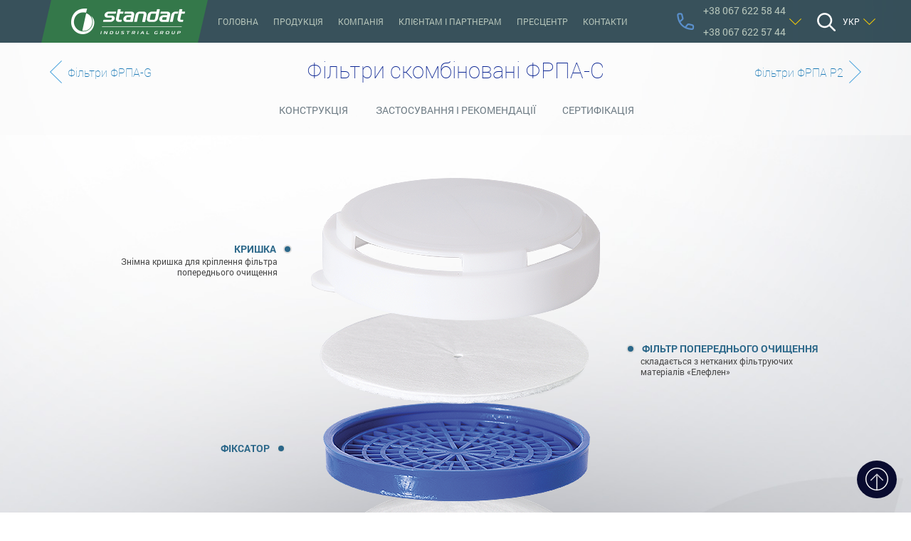

--- FILE ---
content_type: text/html; charset=UTF-8
request_url: https://standart-ua.com/uk/filtri-kombinovani-frpa-s/
body_size: 10104
content:
<!DOCTYPE html>
<html lang="uk">
<head>
    <title>Фільтри скомбіновані ФРПА-С</title>
    <meta htto-equiv="Content-language" content="uk">
    <meta name="description"
          content="">
    <meta name="keywords"
          keywords="">
    <meta name="robots"
          content="index, follow" />
    <meta charset="utf-8">
    <meta name="viewport"
          content="width=device-width,initial-scale=1.0, maximum-scale=1.0, user-scalable=no" />
    <meta name="theme-color"
          content="#1a9375">
    <meta name="copyright"
          content="НПП Стандарт. Производство и продажа полумасок, респираторов, фильтров и фильтрующего материала.">
    <meta name="url"
          content="http://standart-ua.com/uk/filtri-kombinovani-frpa-s/">
    <meta name="HandheldFriendly"
          content="True" />
    <meta http-equiv="Content-Type"
          content="text/html; charset=utf-8" />
    <meta name="SKYPE_TOOLBAR"
          content="SKYPE_TOOLBAR_PARSER_COMPATIBLE" />
    <meta http-equiv="X-UA-Compatible"
          content="IE=edge" />
    <meta name="csrf-token"
          content="5rMpoiAHiRQibcl2AkfXXDytA5obiieUy79P0W0W">
    <base href="https://standart-ua.com">
    <link href="https://standart-ua.com/images/oleus_logotype/standard-favicon-59886347dac9e.png" rel="shortcut icon" type="image/x-icon" />
            <link href="https://fonts.googleapis.com/css?family=Roboto:300,400,500,700,900&amp;subset=cyrillic" rel="stylesheet"><link href="https://standart-ua.com/main/css/bootstrap.min.css" rel="stylesheet"><link href="https://standart-ua.com/main/css/main.css?97" rel="stylesheet">
    <script src="https://standart-ua.com/components/jquery/dist/jquery.min.js" type="application/javascript"></script><script src="https://standart-ua.com/main/js/bootstrap.min.js" type="application/javascript"></script>
    <style type="text/css">
            </style>
    <script type="application/javascript">
        window.Laravel = {"locale":"uk","base_url":"http:\/\/standart-ua.com","csrfToken":"5rMpoiAHiRQibcl2AkfXXDytA5obiieUy79P0W0W","notice":[]};
    </script>
	<style>
	@media  only screen and (max-width: 480px){
       body .content .home #carousel-example-generic {
         display: block;
        }
		    body .content .home .product-container {
          margin-top: 0;
        }
		}

	  body .carousel-inner .item .baner-mobile {
      display:none;
    }
    .header__phone {
        display: flex;
        width: fit-content;
        float: left;
        height: 100%;
        position: relative;
        align-items: center;
    }
    .navbar.goods .header__phone {
      opacity: 0;
      visibility: hidden;
    }
    .footer .standart-top {
      position: fixed;
      bottom: 20px;
      right: 20px;
      background: #090b2f;
      padding: 10px;
      line-height: normal;
      border-radius: 50%;
      z-index: 100;
    }
    .header__phone:before {
      content: '';
      background: url("data:image/svg+xml;charset=UTF-8,%3Csvg width='27' height='27' viewBox='0 0 27 27' fill='none' xmlns='http://www.w3.org/2000/svg'%3E%3Cpath fill-rule='evenodd' clip-rule='evenodd' d='M6.60859 2.91667C6.62377 2.91667 6.63901 2.91667 6.65428 2.91667C6.66632 2.91667 6.67832 2.91667 6.69028 2.91667C7.07632 2.91664 7.42481 2.91662 7.71748 2.94096C8.03441 2.96732 8.36093 3.02654 8.68556 3.18656C9.00764 3.34532 9.29363 3.56862 9.52577 3.84258C9.75974 4.1187 9.89639 4.42111 9.99883 4.72218C10.0934 5.00022 10.1779 5.33832 10.2715 5.71283L10.2803 5.74774L10.8948 8.20584L10.9056 8.24898C11.016 8.69044 11.1167 9.09302 11.1659 9.43984C11.22 9.82109 11.2263 10.2184 11.0904 10.636C10.9544 11.0535 10.7154 11.371 10.4472 11.6473C10.2032 11.8987 9.88482 12.1648 9.53567 12.4567C9.52433 12.4662 9.51296 12.4757 9.50156 12.4852L7.34771 14.2859C8.71318 16.7023 10.6311 18.6202 13.0475 19.9857L14.8482 17.8318L14.8767 17.7977C15.1686 17.4486 15.4347 17.1302 15.6861 16.8862C15.9624 16.618 16.2799 16.379 16.6974 16.243C17.1149 16.1071 17.5123 16.1134 17.8935 16.1675C18.2404 16.2167 18.6429 16.3174 19.0844 16.4278L19.1275 16.4386L21.5856 17.0531L21.6205 17.0618C21.995 17.1554 22.3332 17.24 22.6112 17.3346C22.9123 17.437 23.2147 17.5736 23.4908 17.8076C23.7648 18.0398 23.9881 18.3257 24.1468 18.6478C24.3068 18.9725 24.3661 19.299 24.3924 19.6159C24.4168 19.9086 24.4167 20.257 24.4167 20.6431V20.6791L24.4167 20.7248C24.4168 21.2089 24.4168 21.6464 24.3786 22.0109C24.3369 22.4087 24.2427 22.8131 23.9939 23.1961C23.7562 23.5619 23.3917 23.8925 23.0046 24.0935C22.6105 24.2982 22.2175 24.3586 21.8272 24.3644C21.4779 24.3695 21.0706 24.3297 20.6317 24.2869L20.5859 24.2824C17.7063 24.0014 15.1098 23.2816 12.8449 22.1436C9.47859 20.4521 6.88127 17.8548 5.18983 14.4884C4.05183 12.2235 3.33195 9.62706 3.051 6.74748C3.04951 6.73217 3.04801 6.7169 3.04653 6.70166C3.00365 6.26274 2.96388 5.85548 2.96902 5.50621C2.97476 5.11592 3.03522 4.72293 3.23988 4.32878C3.44091 3.94164 3.77152 3.5772 4.13731 3.33953C4.52026 3.09072 4.92468 2.99645 5.32245 2.95479C5.68703 2.9166 6.12454 2.91663 6.60859 2.91667ZM14.9026 20.8849C16.646 21.6022 18.609 22.08 20.7801 22.2918C21.2804 22.3406 21.5744 22.3679 21.7977 22.3646C21.9922 22.3617 22.0513 22.335 22.0829 22.3185C22.1633 22.2768 22.2674 22.1823 22.3168 22.1064C22.3294 22.087 22.3658 22.0287 22.3895 21.8026C22.4154 21.5547 22.4167 21.2234 22.4167 20.6791C22.4167 20.2457 22.4159 19.9814 22.3993 19.7817C22.3839 19.5971 22.3597 19.5459 22.3529 19.5321C22.3154 19.456 22.2626 19.3884 22.1979 19.3335C22.1861 19.3235 22.1423 19.2876 21.967 19.228C21.7772 19.1634 21.521 19.0985 21.1006 18.9934L18.6425 18.3789C18.1438 18.2542 17.8436 18.1805 17.6125 18.1477C17.4046 18.1182 17.3415 18.1367 17.3165 18.1448C17.2916 18.1529 17.2297 18.1751 17.079 18.3213C16.9116 18.4839 16.7123 18.7203 16.3826 19.1146L14.9026 20.8849ZM6.44846 12.4308L8.21875 10.9508C8.61309 10.6211 8.8495 10.4218 9.01204 10.2544C9.15828 10.1037 9.18049 10.0418 9.18861 10.0168C9.19672 9.99192 9.21523 9.92877 9.18573 9.72089C9.15293 9.48983 9.07916 9.18956 8.9545 8.69091L8.33997 6.23282C8.23486 5.81235 8.16999 5.55617 8.10542 5.3664C8.04576 5.19106 8.00987 5.1473 7.99989 5.13552C7.94503 5.07077 7.87743 5.01799 7.8013 4.98046C7.78745 4.97364 7.7363 4.94943 7.55171 4.93408C7.35195 4.91747 7.08769 4.91667 6.65428 4.91667C6.10996 4.91667 5.77865 4.91794 5.53082 4.9439C5.30473 4.96759 5.24636 5.00403 5.22698 5.01662C5.15107 5.06594 5.05657 5.17011 5.01486 5.25044C4.99842 5.2821 4.97166 5.34117 4.9688 5.53565C4.96551 5.75903 4.99274 6.05302 5.04155 6.55327C5.25338 8.72441 5.73117 10.6874 6.44846 12.4308Z' fill='%235a8fcb'/%3E%3C/svg%3E%0A");
      width: 30px;
      height: 30px;
      margin-right: 10px;
      background-size: contain;
    }
    #search-moby {
      display: none !important;
    }
    .header__phone .phones {
        display: flex;
        flex-direction: column;
    }
    
    .pdf-file {
        margin-top: 20px
    }
    .header__phone a {
        font-family: robotoregular,sans-serif;
        font-weight: 400;
        color: #b8c7bc;
        text-decoration: none;
        margin: 5px 0;
        transition: color .2s linear;
    }
    .header__phone a:hover {
      color: #ffffff;
    }
    .content .pdf-file .circle {
        width: 95px;
        height: 95px;
        background: #9bb6c6;
        border-radius: 50%;
        position: relative;
        float: left;
    }
    .photo_wrapper {
      display: grid;
      grid-template-columns: repeat(2, 1fr);
      grid-gap: 30px;
      margin-top: 30px;
    }
    .photo_wrapper img {
      display: block;
    }
    .content .pdf-file .circle:before {
        content: "";
        position: absolute;
        background-image: url(../main/img/file-pdf.png);
        width: 48px;
        height: 43px;
        background-size: cover;
        background-repeat: no-repeat;
        background-position: 50% 50%;
        top: 50%;
        left: 60%;
        -webkit-transform: translate(-50%,-50%);
        transform: translate(-50%,-50%);
    }
    .content .pdf-file .text {
      float: left;
      max-width: 245px;
      font-family: robotolight,sans-serif;
      font-size: 1em;
      color: #1d0f00;
      line-height: 15px;
      margin-top: 0 !important;
      margin-left: 20px;
      -webkit-box-flex: 1;
      -ms-flex: 1;
      flex: 1;
      display: block;
    }
    .content .contacts .col-sm-4 .phone a {
      display: block;
      white-space: nowrap;
    }
    .ico {
      max-width: 970px;
      margin: 50px auto 0 auto;
    }
    .content .contacts .phone {
      padding-left: 7px;
    }
    .content .pdf-file .col-sm-4 {
      padding-bottom: 15px;
    }
    .pdf-file .col-sm-4 {
      display: flex;
      align-items: center;
    }
    .content .nav-menu .menu-page .page-after .arrow-page, .content .nav-menu .menu-page .page-before .arrow-page {
      white-space: nowrap;
    }
    .content .patel-table .table-responsive .table tbody td.text-left {
      white-space: nowrap;
      padding: 0 10px;
    }
    .content .applying .applying-fon .applying-content .col-sm-6 .applying-item .applying-text.standart {
      max-width: 350px;
      width: 100%;
      text-align: center;
    }
    .content .applying-de .applying-fon .applying-content .col-sm-3 .applying-item .applying-text p {
      text-align: center;
    }
    .petal.applying-text p {
      color: #ffffff !important;
    }
    .petal.applying-text p span {
      color: #3a4962 !important;
    }
    .bg-medicine .efficiency-more.link-page {
      display: none;
    }
    .navbar .col-xs-10 {
      width: 75% !important;
    }
    .content .applying .applying-fon .applying-content .col-sm-6 .applying-item .applying-text.petal, .content .applying .applying-fon .applying-content .col-sm-6 .applying-item .applying-text.medicine {
      width: 350px;
      text-align: center;
    }
    .content .applying .applying-fon .applying-content .col-sm-6 .applying-item .applying-text.medicine p span {
      margin-right: 5px;
    }
    @media  only screen and (max-width: 767px) {
      .navbar .col-xs-10 {
          width: 50% !important;
      }
      .header .navbar-default-main .seach {
        margin-right: 25px;
      }
    }
    @media  only screen and (max-width: 767px) {
      .content .contacts .phone .number {
          width: 320px;
      }
      .content .contacts .phone .number a {
        display: block;
      }
      .content .respirator .container .tab-content .efficiency-more a {
        pointer-events: none;
      }
      .header .navbar-default-main .col-xs-10 {
          width: 50%;
      }
      .header .navbar-default-main .col-xs-2 {
          width: 30%;
      }
      .header .navbar-default-main .col-xs-1 {
          width: 20%;
      }
    }
    .mt {
      margin-top: 35px;
    }
    .phone .number a {
      margin-right: 5px;
    }
    .page-media  {
      overflow-x: hidden;
    }
    @media  only screen and (max-width: 480px) {
      .content .respirator .container .tab-content {
        padding-top: 150px !important;
      }
      .header .navbar-default-main .col-xs-1 {
        justify-content: flex-end;
      }
      .seach {
        display: none;
      }
      .header .navbar-default-main .language {
        padding-right: 0;
      }
      .header .navbar-default-main .col-xs-10 {
          width: 50%;
      }
      .header .navbar-default-main .col-xs-2 {
          width: 45% !important;
      }
      .header .navbar-default-main .col-xs-1 {
          position: absolute;
          right: 22px;
          top: -8px;
      }
      .content .respirator-de .tab-content .tab-pane .respirator-item .notes-mob .respirator-element-text, .content .respirator-de .tab-content .tab-pane .respirator-item-back .notes-mob .respirator-element-text {
        padding-bottom: 100px;
      }
      .respirator-de .main-3d {
        padding-bottom: 50px;
      }
      .content .nav-menu .container .menu-page .col-xs-6.page-main h1.longP2 {
        font-size: 1.08em !important;
      }
      .content .respy .respirator .container .nav-tabs.standart, .content .respirator .container .nav-tabs.standart {
        margin-bottom: 0 !important;
      }
      .content .respirator .container .tab-content .tab-pane .back.standart {
        margin-bottom: 70px;
      }
      .content .respirator .container .tab-content .tab-pane .respirator-item .notes-mob {
        padding-bottom: 50px !important;
      }
      .content .applying .applying-fon .applying-content .col-sm-6 .applying-item .applying-text.petal, .content .applying .applying-fon .applying-content .col-sm-6 .applying-item .applying-text.medicine {
          width: 100%;
          text-align: center;
        }
        .content .applying .applying-fon .applying-content .col-sm-6 .applying-item .applying-text.beauty p {
          text-align: center;
        }
        .nail-box ul {
          padding-left: 0;
        }
    }
    @media  only screen and (max-width: 400px) {
      .applying-content span {
        display: block;
      }
    }
    @media  only screen and (max-width: 1200px) {
      .header__phone:before {
        display: none;
      }
    }
		@media  only screen and (max-width: 640px) {
			body .carousel-inner .item .baner {
	           display:none;
            }
			body .carousel-inner .item .baner.baner-mobile {
	           display:block;
            }
      .photo_wrapper {
        grid-template-columns: 1fr;
        grid-gap: 30px;
      }
		}
    @media  only screen and (max-width: 449px){
      .header__phone {
        display: none !important;
      }
      .navbar .col-xs-10 {
        width: 75% !important;
      }
    }
		body .content .home .carousel-inner .item .baner {
				height:auto;
				max-width: 100%;
			}
			 body .content .home #carousel-example-generic {
		 margin-top: 60px;
        }
	</style>
</head>
    <body class="page-frontend page-node page-type-product">
    <div class="wrapper">
        <section class="header">
    <div class="navbar navbar-default-main"
         role="navigation"
         id="search">
        <div class="container">
            <div class="row">
                <div class="col-xs-10">
                    <div class="navbar-header">
                        <button type="button"
                                class="navbar-toggle"
                                data-toggle="collapse"
                                data-target="#menu1">
                            <span class="sr-only"></span>
                            <span class="icon-bar"></span>
                            <span class="icon-bar"></span>
                            <span class="icon-bar"></span>
                        </button>
                                                    <a href='/uk/' class='navbar-brand'><div class="logo"></div></a>
                                            </div>
                    <div class="navbar-collapse collapse"
                         id="menu1">
                        <div class="icon-navbar">
                            <button class="menu-hidden">
                                <span class="icon-bar top"></span>
                                <span class="icon-bar middle"></span>
                                <span class="icon-bar"></span>
                            </button>
                        </div>
                        <ul class="nav navbar-nav">
                    <li class="uk-item">
            
            <a href="/uk/">Головна</a>
                        </li>
                    <li class="uk-parent uk-item">
            
            <a href="https://standart-ua.com/uk/filtri-kombinovani-frpa-s/#" class="product">Продукція</a>
                            <div class="submenu-filters">
                    <div class="container">
                        <ul class="sub-menu">
                                                            <li class="uk-parent uk-item">
                                <img src="/main/img/icon-mask.png" alt="Півмаски фільтрувальні">
                                <a href="https://standart-ua.com/uk/filtri-kombinovani-frpa-s/#" class="half-mask">Півмаски фільтрувальні</a>
                                                                    <div class="submenu-respirators" id="www2">
                                        <div class="container">
                                            <ul class="sub-menu">
                                                                                                    <li class="uk-item">
                                                    
                                                    <a href="/uk/napivmaska-filtruyucha-standart/">Півмаски <span>«Стандарт»</span></a>
                                                    </li>
                                                                                                    <li class="uk-item">
                                                    
                                                    <a href="/uk/napivmaska-pelyustok/">Півмаски <span>«Пелюсток»</span></a>
                                                    </li>
                                                                                                    <li class="uk-item">
                                                    
                                                    <a href="/uk/respirator-standart-beauty/">Респіратори <span>«Standart Beauty»</span></a>
                                                    </li>
                                                                                                    <li class="uk-item">
                                                    
                                                    <a href="/uk/respirator-standart-medicine/">Респіратори <span>«Standart Medicine»</span></a>
                                                    </li>
                                                                                                    <li class="uk-item">
                                                    
                                                    <a href="/uk/napivmaska-filtruyucha-respy/">Півмаски <span>«RESPY»</span></a>
                                                    </li>
                                                                                                    <li class="uk-item">
                                                    
                                                    <a href="/uk/polumaska-filtruyuschaya-imask/">Півмаска <span>«iMASK»</span></a>
                                                    </li>
                                                                                                    <li class="uk-item">
                                                    
                                                    <a href="/uk/maski-medichni-standart/">Маски медичні <span>«Стандарт»</span></a>
                                                    </li>
                                                                                            </ul>
                                        </div>
                                    </div>
                                                                </li>
                                                            <li class="uk-parent uk-item">
                                <img src="/main/img/icon-respirator.png" alt="Півмаски">
                                <a href="https://standart-ua.com/uk/filtri-kombinovani-frpa-s/#" class="half-mask">Півмаски</a>
                                                                    <div class="submenu-respirators" id="www2">
                                        <div class="container">
                                            <ul class="sub-menu">
                                                                                                    <li class="uk-item">
                                                    
                                                    <a href="/uk/napivmaska-rpa-de/">Півмаски РПА-ДЄ</a>
                                                    </li>
                                                                                                    <li class="uk-item">
                                                    
                                                    <a href="/uk/respirator-rpa-td/">Півмаски РПА-ТД</a>
                                                    </li>
                                                                                            </ul>
                                        </div>
                                    </div>
                                                                </li>
                                                            <li class="uk-parent uk-item">
                                <img src="/main/img/icon-filter.png" alt="Змінні фільтри">
                                <a href="https://standart-ua.com/uk/filtri-kombinovani-frpa-s/#" class="half-mask">Змінні фільтри</a>
                                                                    <div class="submenu-respirators" id="www2">
                                        <div class="container">
                                            <ul class="sub-menu">
                                                                                                    <li class="uk-item">
                                                    
                                                    <a href="/uk/filtri-protigazovi-frpa-g/">Фільтри протигазові ФРПА-G</a>
                                                    </li>
                                                                                                    <li class="active uk-item">
                                                    
                                                    <a href="/uk/filtri-kombinovani-frpa-s/">Фільтри скомбіновані ФРПА-С</a>
                                                    </li>
                                                                                                    <li class="uk-item">
                                                    
                                                    <a href="/uk/filtr-protiaerozolniy-frpa-p2/">Фільтри протиаерозольні ФРПА P2</a>
                                                    </li>
                                                                                            </ul>
                                        </div>
                                    </div>
                                                                </li>
                                                            <li class="uk-parent uk-item">
                                <img src="/main/img/icon-fibra2.png" alt="Фільтруючий матеріал">
                                <a href="/uk/filtruyuchiy-material-eleflen/">Фільтруючий матеріал</a>
                                                                </li>
                                                            <li class="uk-parent uk-item">
                                <img src="/main/img/icon-atmos.png" alt="Повнолицьові">
                                <a href="https://standart-ua.com/uk/filtri-kombinovani-frpa-s/#" class="half-mask">Повнолицьові</a>
                                                                    <div class="submenu-respirators" id="www2">
                                        <div class="container">
                                            <ul class="sub-menu">
                                                                                                    <li class="uk-item">
                                                    
                                                    <a href="/uk/maska-povnoliceva-atmos-s/">ATMOS-S</a>
                                                    </li>
                                                                                                    <li class="uk-item">
                                                    
                                                    <a href="/uk/maska-povnoliceva-atmos-s40/">ATMOS-S40</a>
                                                    </li>
                                                                                            </ul>
                                        </div>
                                    </div>
                                                                </li>
                                                    </ul>
                    </div>
                </div>
                        </li>
                    <li class="uk-parent uk-item">
            
            <a href="https://standart-ua.com/uk/filtri-kombinovani-frpa-s/#" class="product">Компанія</a>
                            <div class="submenu-filters">
                    <div class="container">
                        <ul class="sub-menu">
                                                            <li class="uk-item">
                                
                                <a href="/uk/istoriya/">Історія</a>
                                                                </li>
                                                            <li class="uk-item">
                                
                                <a href="/uk/sistema-upravlinnya-yakistyu/">Якість</a>
                                                                </li>
                                                            <li class="uk-item">
                                
                                <a href="/uk/virobnictvo/">Виробництво</a>
                                                                </li>
                                                            <li class="uk-item">
                                
                                <a href="/uk/laboratoriya/">Лабораторія</a>
                                                                </li>
                                                    </ul>
                    </div>
                </div>
                        </li>
                    <li class="uk-parent uk-item">
            
            <a href="https://standart-ua.com/uk/filtri-kombinovani-frpa-s/#" class="product">Клієнтам і партнерам</a>
                            <div class="submenu-filters">
                    <div class="container">
                        <ul class="sub-menu">
                                                            <li class="uk-item">
                                
                                <a href="/uk/umovi-roboty/">Умови роботи</a>
                                                                </li>
                                                            <li class="uk-item">
                                
                                <a href="/uk/klientam-ta-partneram/">Партнери</a>
                                                                </li>
                                                    </ul>
                    </div>
                </div>
                        </li>
                    <li class="uk-parent uk-item">
            
            <a href="https://standart-ua.com/uk/filtri-kombinovani-frpa-s/#" class="product">Пресцентр</a>
                            <div class="submenu-filters">
                    <div class="container">
                        <ul class="sub-menu">
                                                            <li class="uk-item">
                                
                                <a href="/uk/statti/">Статті</a>
                                                                </li>
                                                            <li class="uk-item">
                                
                                <a href="/uk/novyny/">Новини</a>
                                                                </li>
                                                            <li class="uk-item">
                                
                                <a href="/uk/media/">Медіа</a>
                                                                </li>
                                                    </ul>
                    </div>
                </div>
                        </li>
                    <li class="uk-item">
            
            <a href="/uk/kontakti/">Контакти</a>
                        </li>
            </ul>
                        
                    </div>
                </div>
                <div class="uk-clearfix uk-margin-medium-bottom">
        <div>
        <div class="col-xs-2 header__phone">
<div class="dropdown phones"><a href="tel:+380676225844">+38 067 622 58 44</a> <a href="tel:+380676225744">+38 067 622 57 44</a>
<div class="arrow dropdown-toggle">&nbsp;</div>

<div class="dropdown-menu"><a href="tel:+380567909001">+38 056 79 09 001</a></div>
</div>
</div>
    </div>
</div>
                <div class="col-xs-1" style="display: flex;">
                    <div class="seach">
        <div class="pop">
            <form action="/uk/poshuk/"
                  method="GET"
                  role="search"
                  id="search-form-header">
			<span class="search-see">
				<a href="#"
                   class="loupe"
                   data-target="search"></a>
			</span>
                <input type="text"
                       autocomplete="off"
                       id="search-field"
                       class="search-query-input ajax"
                       name="query_string"
                       data-path="/uk/search-items/"
                       value=""
                       placeholder="Пошук за матеріалами сайту..." />
            </form>
        </div>
    </div>

                    <div id="search-moby"></div>
                    
                    <div class="language">
        <ul class="nav navbar-nav language-menu">
            <li class="dropdown">
                <a href="#"
                   class="dropdown-toggle arrow"
                   data-toggle="dropdown">
                    укр
                                            <div class="caret-language__icon">&nbsp;</div>
                                    </a>
                                    <ul class="dropdown-menu">
                                                    <li>
                                <!--noindex--><a href='/ru/filtry-kombinirovannye-frpa-s/' rel='nofollow'>рус</a><!--/noindex-->
                            </li>
                                                    <li>
                                <!--noindex--><a href='/en/filters-combined-frpa-s/' rel='nofollow'>eng</a><!--/noindex-->
                            </li>
                                            </ul>
                            </li>
        </ul>
    </div>

                </div>
            </div>
        </div>
    </div>
</section>            <section class="content petal"
             id="yak0">
        <div class="bg-filter-C">
	<div class="nav-menu">
		<div class="container">
			<div class="menu-page">
				<div class="row">
					<div class="col-xs-3 page-before"><a class="arrow-page"
					                                     href="/uk/filtri-protigazovi-frpa-g/"><span>Фільтри ФРПА-G</span></a>
					</div>
					<div class="col-xs-6 page-main"><h1 class="longP2">Фільтри скомбіновані ФРПА-С</h1></div>
					<div class="col-xs-3 page-after"><a class="arrow-page"
					                                    href="/uk/filtr-protiaerozolniy-frpa-p2/"><span>Фільтри ФРПА P2</span></a>
					</div>
				</div>
			</div>
			<div class="menu-block">
				<div class="navbar navbar-default-block navbar-fixed-top" role="navigation">
					<div class="container">
						<div class="navbar-header">
							<button type="button" class="navbar-toggle" data-toggle="collapse" data-target="#menu2">
								<span class="sr-only"></span>
								<span class="icon-bar"></span>
								<span class="icon-bar"></span>
								<span class="icon-bar"></span>
							</button>
						</div>
						<div class="navbar-collapse collapse petal" id="menu2">
							<ul class="nav navbar-nav">
								<li class="active link-page"><a href="#yak0">Конструкція</a></li>
								<li class="recom link-page"><a href="#yak1">Застосування і рекомендації</a></li>
								<li class="link-page"><a href="#yak2">Сертифікація</a></li>
							</ul>
						</div>
					</div>
				</div>
			</div>
		</div>
	</div>
	<div class="filterG" id="top">
		<div class="container">
			<!-- Nav tabs -->
			<div class="box-filter">
				<div class="filter-photo fil-C"
				     style="background-image: url('/main/img/filter-C.png')">
				</div>
				<div class="filter-element-01 fil-C">
					<div class="filter-text">
						<div class="element-name">Фіксатор</div>
						<div class="filter-text-mob">1</div>
						<div class="element-circle"></div>
					</div>
				</div>
				<div class="filter-element-02 fil-C">
					<div class="filter-text">
						<div class="element-circle"></div>
						<div class="element-name">Сорбент</div>
						<div class="filter-text-mob">2</div>
					</div>
					<div class="more"><p>Високоефективне активоване або імпрегноване вугілля, котре поглинає гази, 
                      пари та запахи</p>
						<p>Виключена корозійна активність сорбенту по відношенню до корпусу фільтра</p>
						<p>Конструкція фільтра дозволяє повністю використовувати поглинальний ресурс сорбенту, 
                          замінивши знімний фільтр попереднього очищення, який забився пилом, на новий</p>
					</div>
				</div>
				<div class="filter-element-03 fil-C">
					<div class="filter-text left">
						<div class="filter-text-mob">3</div>
						<div class="element-circle"></div>
						<div class="element-name">Корпус</div>
					</div>
					<div class="more left"><p>Пластиковий корпус фільтра виготовлений із удароміцного поліпропілену.</p>
						<p>Матеріал корпусу фільтра не викликає іскроутворення, що дуже важливо при виконанні робіт 
                          в атмосфері з великою концентрацією органічних та неорганічних газів, та парів 
                          (СН4, H2S, Н2, нафтопродуктів, виробництво HNO3 та ін.)</p>
						<p>При механічному впливі не утворюються вмʼятини, не деформується, виключене проскакування газу</p>
					</div>
				</div>
				<div class="filter-element-04">
					<div class="filter-text">
						<div class="element-circle"></div>
						<div class="element-name">Фільтр попереднього очищення</div>
						<div class="filter-text-mob">4</div>
					</div>
					<div class="more"><p>складається з нетканих фільтруючих матеріалів «Елефлен»</p>
					</div>
				</div>
				<div class="filter-element-05">
					<div class="filter-text left">
						<div class="filter-text-mob">5</div>
						<div class="element-circle"></div>
						<div class="element-name">Кришка</div>
					</div>
					<div class="more left"><p>Знімна кришка для кріплення фільтра попереднього очищення</p>
					</div>
				</div>
			</div>
			<div class="filter-note">
				<p>Фіксатор</p>
				<p>Сорбент. Високоефективне активоване або імпрегноване вугілля, котре поглинає гази, пари та запахи. 
                Виключена корозійна активність сорбенту по відношенню до корпусу фільтра.
				Конструкція фільтра дозволяє повністю використовувати поглинальний ресурс сорбенту, замінивши 
                знімний фільтр попереднього очищення, який забився пилом, на новий</p>
				<p>Корпус. Матеріал корпусу фільтра не викликає іскроутворення, що дуже важливо при виконанні робіт
                  в атмосфері з великою концентрацією органічних та неорганічних газів, та парів 
                  (СН4, H2S, Н2, нафтопродуктів, виробництво HNO3 та ін.). При механічному впливі не утворюється вмʼятин, 
                  не деформується, виключене проскакування газу</p>
				<p>Фільтр попереднього очищення. складається з нетканих фільтруючих матеріалів «Елефлен»</p>
				<p> Крышка. Знімна кришка для кріплення фільтра попереднього очищення</p>
			</div>
			<!-- Tab panes -->
		</div>
	</div>
	<div class="equipment-box-filter fil-G" id="yak1">
		<div class="container">
			<div class="equipment-filter">
				<h3>Застосування і рекомендації</h3>
				<div class="filter-text C-fil">
					<div class="text-top">
						<p>Фільтри комбіновані ФРПА-С та призначені для очищення повітря від парогазоподібних шкідливих 
                          речовин та аерозолів.</p>
						<p>Комбіновані фільтри ФРПА-С використовуються при концентрації газів
                          (парів) до 0,1 % об’єму (1000 ppm), аерозолів до 4 ГДК.</p>
						<div class="gost">ДСТУ EN 14387:2006</div>
					</div>
				</div>
			</div>
		</div>
	</div>

	<div class="filter-catalog">
		<div class="container">
			<div class="row">
				<div class="col-sm-6 fil-C">
					<img src="/main/img/C-01.png"alt="">
					<h3>Фільтр ФРПА-С А1Р1</h3>
					<div class="purpose"><span>Призначення: </span> очищення (адсорбція) повітря, яке вдихається, 
                      від парів органічних речовин з температурою кипіння понад 65 °С (бензин, керосин, толуол, 
                      етилхлоргідрин, сірковуглець, спирти, кетони, бензол та його гомологи, нітро- та амін- з’єднання, 
                      ефіри та інше, в тому числі аерозолів фарби на основі органічних розчинників)</div>
					<div class="purpose"><span>Галузь застосування: </span> всі види лакофарбових робіт у машинобудуванні,
                      суднобудуванні, виробництво та використання барвників, лаків, адгезивів та смол, 
                      робота з нафтопродуктами, сільське господарство, лікарні</div>
				</div>
				<div class="col-sm-6 fil-C">
					<img src="/main/img/C-02.png"alt="">
					<h3>Фільтр ФРПА-С Е1Р1</h3>
					<div class="purpose"><span>Призначення: </span> очистка (хемосорбція) повітря, яке вдихається , 
                      від кислих газів та парів кислот (сірчистий ангідрид, соляна, сірчана, азотна, оцтова кислота, 
                      хлористий, бромистий, фтористий вуглеці) та аерозолів</div>
					<div class="purpose"><span>Галузь застосування: </span> хімічні виробництва з використанням кислот, 
                      електролітичні процеси, кислотні травлення, гравірування по металу, агрохімія</div>
				</div>
			</div>
			<div class="row">
				<div class="col-sm-6 fil-C">
					<img src="/main/img/C-03.png"alt="">
					<h3>Фільтр ФРПА-С К1Р1</h3>
					<div class="purpose"><span>Призначення: </span> очищення (хемосорбція) повітря від аміаку та його 
                      органічних похідних та    аерозолів</div>
					<div class="purpose"><span>Галузь застосування: </span> виробництво аміаку, обслуговування
                      холодильних установок, агрохімія</div>
				</div>
				<div class="col-sm-6 fil-C">
					<img src="/main/img/C-04.png"alt="">
					<h3>Фільтр ФРПА-С АВЕК1Р1</h3>
					<div class="purpose"><span>Призначення: </span> очищення (адсорбція, хемосорбція) повітря, 
                      яке вдихається, від парів органічних речовин з температурою кипіння понад 65 °С, 
                      від неорганічних газів (хлор, фтор, бром, гідрид сірки і т.д. крім монооксиду вуглецю СО), 
                      від кислих газів та парів кислот, від аміаку та його органічних похідних, від аерозолів</div>
					<div class="purpose"><span>Галузь застосування: </span> всі види робіт, пов’язані з виробництвом барвників, 
                      клеїв, смол лакофарбових матеріалів. Фарбування методом розпилення. Електролізне виробництво, 
                      кислотне очищення, травлення та гравірування металів, 
                      при ліквідації наслідків надзвичайних ситуацій</div>
				</div>
			</div>
		</div>
	</div>

	<div class="certification medicine" id="yak2">
		<div class="container">
			<h3>Сертифікація</h3>
			<div class="certification-text">
				<p>Висновок державної санітарно-епідеміологічної експертизи МОЗ України. </p>
                 </p> Фільтри відповідають вимогам «Технічного регламенту засобів індивідуального захисту»,</p>
				<p>затвердженого Постановою Кабінету Міністрів України від 21.08.2019 р. № 771.</p>
			</div>
			<div class="certification-photo">
				<img src="/main/img/certification-G.png"alt="">
			</div>
		</div>
	</div>
</div>
        <div class="navigation">
    <div class="container">
        <ol class="breadcrumb">
            <li>
                <a href='/uk/' title='Головна'>Головна</a>
            </li>
                                                <li class="active">Фільтри скомбіновані ФРПА-С</li>
                                    </ol>
    </div>
</div>
    </section>
        <section class="footer">
    <div class="container">
        <div class="standart-year">
            <p>© 2023 НВП «Стандарт»&nbsp;&nbsp;&nbsp;&nbsp;&nbsp;<a
                    href="/uk/sitemap/">Мапа сайту</a></p>
        </div>
        <div class="standart-top">
            <a class="top"
               href="#search">
                <img src="https://standart-ua.com/main/img/standart-top.png" alt="">
            </a>
        </div>
    </div>
</section>
        <div class="uk-search-results-items"></div>
        <div class="uk-search-overlay"></div>
    </div>
<link href="https://standart-ua.com/main/css/bootstrap-theme.min.css" rel="stylesheet"><link href="https://standart-ua.com/main/fancybox/jquery.fancybox.css" rel="stylesheet"><link href="https://standart-ua.com/main/css/finalizing.css" rel="stylesheet"><link href="https://standart-ua.com/main/css/media.css?1" rel="stylesheet">
<script src="https://standart-ua.com/main/js/jquery.st.js" type="application/javascript"></script><script src="https://standart-ua.com/main/jq/jquery-ui.js" type="application/javascript"></script><script src="https://standart-ua.com/components/use.ajax/use.ajax.js" type="application/javascript"></script><script src="https://standart-ua.com/components/search.ajax/search.ajax.js" type="application/javascript"></script><script src="https://standart-ua.com/main/js/masonry.pkgd.js" type="application/javascript"></script><script src="https://standart-ua.com/main/js/modal.js" type="application/javascript"></script><script src="https://standart-ua.com/main/fancybox/jquery.fancybox.pack.js" type="application/javascript"></script><script src="https://standart-ua.com/main/js/jwplayer.js" type="application/javascript"></script><script src="https://standart-ua.com/main/js/main.js" type="application/javascript"></script>
<script type="application/javascript">
    </script>

<!-- Global site tag (gtag.js) - Google Analytics -->
<script async src="https://www.googletagmanager.com/gtag/js?id=UA-128072272-2"></script>
<script>
  window.dataLayer = window.dataLayer || [];
  function gtag(){dataLayer.push(arguments);}
  gtag('js', new Date());

  gtag('config', 'UA-128072272-2');
</script>



<script defer src="https://static.cloudflareinsights.com/beacon.min.js/vcd15cbe7772f49c399c6a5babf22c1241717689176015" integrity="sha512-ZpsOmlRQV6y907TI0dKBHq9Md29nnaEIPlkf84rnaERnq6zvWvPUqr2ft8M1aS28oN72PdrCzSjY4U6VaAw1EQ==" data-cf-beacon='{"version":"2024.11.0","token":"cdf07f9c4f684b5aa6c68a9ec8a5851e","r":1,"server_timing":{"name":{"cfCacheStatus":true,"cfEdge":true,"cfExtPri":true,"cfL4":true,"cfOrigin":true,"cfSpeedBrain":true},"location_startswith":null}}' crossorigin="anonymous"></script>
</body>
</html>


--- FILE ---
content_type: text/css
request_url: https://standart-ua.com/main/css/main.css?97
body_size: 17087
content:
@charset "UTF-8";body,html {
    height: 100%
}

.header,.wrapper,body {
    position: relative
}

.header .navbar-default-main .navbar-header .navbar-brand,.wrapper {
    padding: 0
}

.header .navbar-default-main .navbar-collapse .navbar-nav li:hover .submenu-filters,.header .navbar-default-main .navbar-collapse .navbar-nav li:hover a.product:before {
    visibility: visible;
    opacity: 1;
    transition: all .4s ease .15s
}

.header .navbar-default-main .navbar-collapse .navbar-nav li.active a,.header .navbar-default-main .navbar-collapse .navbar-nav li:hover a {
    color: #fff
}

.content .advantage-filter .photo img,.content .equipment-box-filter .equipment-filter .filter-left img {
    max-width: 100%
}

.cbutton::after,.cbutton__text {
    pointer-events: none;
    opacity: 0;
    position: absolute
}

@font-face {
    font-family: robotoregular;
    src: url(../fonts/roboto-regular.woff2) format("woff2"),url(../fonts/roboto-regular.woff) format("woff");
    font-weight: 400;
    font-style: normal
}

@font-face {
    font-family: robotothin;
    src: url(../fonts/roboto-thin.woff2) format("woff2"),url(../fonts/roboto-thin.woff) format("woff");
    font-weight: 400;
    font-style: normal
}

@font-face {
    font-family: robotobold;
    src: url(../fonts/roboto-bold.woff2) format("woff2"),url(../fonts/roboto-bold.woff) format("woff");
    font-weight: 400;
    font-style: normal
}

@font-face {
    font-family: robotolight;
    src: url(../fonts/roboto-light.woff2) format("woff2"),url(../fonts/roboto-light.woff) format("woff");
    font-weight: 400;
    font-style: normal
}

@font-face {
    font-family: ubuntubold;
    src: url(../fonts/3969.woff2) format("woff2"),url(../fonts/3969.woff) format("woff");
    font-weight: 400;
    font-style: normal
}

@font-face {
    font-family: roboto_condensedbold;
    src: url(../fonts/robotocondensed-bold.woff2) format("woff2"),url(../fonts/robotocondensed-bold.woff) format("woff");
    font-weight: 400;
    font-style: normal
}

@font-face {
    font-family: robotoitalic;
    src: url(../fonts/roboto-italic.woff2) format("woff2"),url(../fonts/roboto-italic.woff) format("woff");
    font-weight: 400;
    font-style: normal
}

a,button,input {
    outline: 0!important
}

.wrapper {
    min-width: 320px;
    width: 100%;
    overflow: hidden;
    min-height: 100%;
    display: -webkit-box;
    display: -ms-flexbox;
    display: flex;
    -webkit-box-orient: vertical;
    -webkit-box-direction: normal;
    flex-direction: column;
    -webkit-flex-direction: column;
    -ms-flex-direction: column;
    -webkit-box-pack: start;
    justify-content: flex-start;
    -webkit-justify-content: flex-start;
    -ms-flex-pack: start
}

.header {
    -webkit-box-ordinal-group: 2;
    -ms-flex-order: 1;
    order: 1;
    -webkit-order: 1
}

.header .navbar-default-main {
    min-height: 60px;
    background: rgba(24,53,65,.86);
    border: 0;
    position: fixed;
    top: 0;
    left: 0;
    z-index: 500;
    width: 100%;
    border-radius: 0
}


.header .navbar-default-main .col-xs-10 {
    position: static
}

.header .navbar-default-main .navbar-header .navbar-brand .logo {
    width: 220px;
    height: 60px;
    background: rgba(50,132,69,.76);
    -webkit-transform: skewX(-13deg);
    transform: skewX(-13deg);
    position: relative;
    margin-left: 10px
}

.header .navbar-default-main .navbar-header .navbar-brand .logo:before {
    content: "";
    position: absolute;
    background: url(../img/logo.png) 50% 50% no-repeat;
    background-size: cover;
    width: 160px;
    height: 36px;
    -webkit-transform: skewX(13deg);
    transform: skewX(13deg);
    top: 12px;
    left: 35px
}

.header .navbar-default-main .navbar-collapse .navbar-nav {
    display: -webkit-box;
    display: -ms-flexbox;
    display: flex;
    -webkit-box-pack: justify;
    -ms-flex-pack: justify;
    justify-content: space-between;
    float: none
}

.header .navbar-default-main .navbar-collapse .navbar-nav li {
    display: -webkit-box;
    display: -ms-flexbox;
    display: flex;
    -webkit-box-pack: center;
    -ms-flex-pack: center;
    justify-content: center;
    position: static
}

.header .navbar-default-main .navbar-collapse .navbar-nav li a {
    font-family: robotoregular,sans-serif;
    font-size: .875em;
    color: #b8c7bc;
    text-transform: uppercase;
    padding: 20px 0;
    text-shadow: none;
    background: 0
}

.header .navbar-default-main .navbar-collapse .navbar-nav li a:hover {
    background: 0;
    color: #fff
}

.header .navbar-default-main .navbar-collapse .navbar-nav li a.product {
    position: relative
}

.header .navbar-default-main .navbar-collapse .navbar-nav li a.product:before {
    content: '';
    position: absolute;
    border: 13px solid transparent;
    border-bottom: 13px solid;
    border-bottom-color: rgba(14,36,45,.75);
    left: 50%;
    margin-left: -10px;
    bottom: 0;
    visibility: hidden;
    opacity: 0;
    transition: all .4s ease .15s
}

.header .navbar-default-main .navbar-collapse .navbar-nav li .submenu-filters {
    position: absolute;
    left: 0;
    top: 60px;
    width: 100%;
    background: rgba(14,36,45,.95);
    visibility: hidden;
    opacity: 0;
    transition: all .4s ease .15s;
    border: 0;
    box-shadow: 0 20px 30px rgba(0,0,0,.5)
}

.header .navbar-default-main .navbar-collapse .navbar-nav li .submenu-filters .sub-menu li:hover .submenu-respirators,.header .navbar-default-main .navbar-collapse .navbar-nav li .submenu-filters .sub-menu li:hover a.half-mask:before {
    visibility: visible;
    opacity: 1;
    transition: all .4s ease .15s
}

.header .navbar-default-main .navbar-collapse .navbar-nav li .submenu-filters .sub-menu {
    display: -webkit-box;
    display: -ms-flexbox;
    display: flex;
    margin: 0;
    padding: 0;
    -webkit-box-pack: center;
    -ms-flex-pack: center;
    justify-content: center;
    -webkit-box-align: center;
    -ms-flex-align: center;
    align-items: center
}

.header .navbar-default-main .navbar-collapse .navbar-nav li .submenu-filters .sub-menu li {
    margin: 0;
    padding: 10px 0 10px 35px;
    display: block;
    vertical-align: middle
}

.header .navbar-default-main .navbar-collapse .navbar-nav li .submenu-filters .sub-menu li:hover a {
    color: #fff
}

.header .navbar-default-main .navbar-collapse .navbar-nav li .submenu-filters .sub-menu li a {
    font-family: robotobold,sans-serif;
    font-size: 1em;
    color: #c4ded4;
    padding: 0 0 0 15px;
    text-transform: none
}

.header .navbar-default-main .navbar-collapse .navbar-nav li .submenu-filters .sub-menu li .submenu-respirators {
    position: absolute;
    left: 0;
    top: 69px;
    width: 100%;
    background: rgba(66,107,125,.95);
    visibility: hidden;
    opacity: 0;
    transition: all .4s ease .15s;
    border: 0;
    box-shadow: 0 20px 30px rgba(0,0,0,.5)
}

.content .respirator .tab-content .tab-pane .respirator-item .respirator-item-element .respirator-element-1 .respirator-element-line .element-line-circle.shadow,.content .respirator .tab-content .tab-pane .respirator-item .respirator-item-element .respirator-element-1.first .respirator-element-line .element-line-circle.shadow2 {
    box-shadow: 0 7px 10px rgba(0,0,0,.7)
}

.header .navbar-default-main .navbar-collapse .navbar-nav li .submenu-filters .sub-menu li .submenu-respirators .sub-menu {
    display: -webkit-box;
    display: -ms-flexbox;
    display: flex;
    margin: 0;
    padding: 0;
    -webkit-box-pack: center;
    -ms-flex-pack: center;
    justify-content: center;
    -webkit-box-align: center;
    -ms-flex-align: center;
    align-items: center
}

.header .navbar-default-main .navbar-collapse .navbar-nav li .submenu-filters .sub-menu li .submenu-respirators .sub-menu li {
    margin: 0;
    padding: 12px 0 12px 20px;
    display: block;
    vertical-align: middle
}

.header .navbar-default-main .navbar-collapse .navbar-nav li .submenu-filters .sub-menu li .submenu-respirators .sub-menu li a {
    font-family: robotoregular,sans-serif;
    font-size: 1em;
    color: #fff;
    text-transform: none;
    padding: 0
}

.header .navbar-default-main .navbar-collapse .navbar-nav li .submenu-filters .sub-menu li .submenu-respirators .sub-menu li a span {
    font-family: robotobold,sans-serif
}

.header .navbar-default-main .navbar-collapse .navbar-nav li .submenu-filters .sub-menu li .submenu-respirators .sub-menu li a:hover {
    text-decoration: none;
    border-bottom: 1px solid #fff
}

.header .navbar-default-main .navbar-collapse .navbar-nav li .submenu-filters .sub-menu li a:hover {
    text-decoration: none
}

.header .navbar-default-main .navbar-collapse .navbar-nav li .submenu-filters .sub-menu li a.half-mask {
    position: relative
}

.header .navbar-default-main .navbar-collapse .navbar-nav li .submenu-filters .sub-menu li a.half-mask:before {
    content: '';
    position: absolute;
    border: 13px solid transparent;
    border-bottom: 13px solid;
    border-bottom-color: rgba(66,107,125,.95);
    left: 50%;
    margin-left: -10px;
    bottom: -27px;
    visibility: hidden;
    opacity: 0;
    transition: all .4s ease .15s
}

.header .navbar-default-main .navbar-collapse .navbar-nav li .submenu-filters .sub-menu li:nth-child(1),
.header .navbar-default-main .navbar-collapse .navbar-nav li .submenu-filters .sub-menu li:nth-child(1){
    order: 1;
}

.header .navbar-default-main .navbar-collapse .navbar-nav li .submenu-filters .sub-menu li:nth-child(2) ,
.header .navbar-default-main .navbar-collapse .navbar-nav li .submenu-filters .sub-menu li:nth-child(2){
    order: 2;
}

.header .navbar-default-main .navbar-collapse .navbar-nav li .submenu-filters .sub-menu li:nth-child(3) ,
.header .navbar-default-main .navbar-collapse .navbar-nav li .submenu-filters .sub-menu li:nth-child(3){
    order: 4;
}

.header .navbar-default-main .navbar-collapse .navbar-nav li .submenu-filters .sub-menu li:nth-child(4) ,
.header .navbar-default-main .navbar-collapse .navbar-nav li .submenu-filters .sub-menu li:nth-child(4){
    order: 5;
}

.header .navbar-default-main .navbar-collapse .navbar-nav li .submenu-filters .sub-menu li:nth-child(5) ,
.header .navbar-default-main .navbar-collapse .navbar-nav li .submenu-filters .sub-menu li:nth-child(5){
    order: 3;
}

.header .navbar-default-main .seach {
    float: left;
    padding-left: 40px;
    margin-top: 18px;
    position: relative
}

.header .navbar-default-main .seach span {
    display: inline-block;
    float: left;
    width: 26px;
    line-height: 32px;
    background: url(../img/seach.png) center no-repeat;
    background-size: cover;
    cursor: pointer;
    transition: all 250ms linear;
    height: 26px;
    margin: 0;
    padding: 0;
    border: 0;
    outline: 0;
    font-weight: inherit;
    font-style: inherit;
    font-size: 100%;
    font-family: inherit;
    vertical-align: baseline
}

.header .navbar-default-main .seach span.inProgress {
    opacity: 1;
    transition: all 125ms linear
}

.header .navbar-default-main .seach #search-form-header {
    position: absolute;
    display: none;
    float: right;
    top: 0;
    right: 0;
    overflow: hidden;
    z-index: 2
}

.header .navbar-default-main .seach #search-form-header input {
    position: absolute;
    display: inline-block;
    color: #fff;
    font-size: 14px;
    width: 270px;
    background: 0;
    border: 0;
    border-bottom: 1px solid rgba(255,255,255,.8);
    font-weight: 300;
    outline: 0;
    padding: 3px 0 2px 5px;
    margin-left: 5px
}

.header .navbar-default-main .seach #search-form-header input::-webkit-input-placeholder {
    color: #fff
}

.header .navbar-default-main .seach #search-form-header input::-moz-placeholder {
    color: #fff
}

.header .navbar-default-main .seach #search-form-header.load:after {
    content: '';
    position: absolute;
    right: 0;
    top: 4px;
    display: block;
    border-top: 1px solid #fff;
    border-radius: 50%;
    -webkit-webkit-border-radius: 50%;
    -moz-webkit-border-radius: 50%;
    -ms-webkit-border-radius: 50%;
    -o-webkit-border-radius: 50%;
    webkit-border-radius: 50%;
    width: 20px;
    height: 20px;
    -webkit-animation: spin 1s linear infinite;
    animation: spin 1s linear infinite;
    -webkit-transform: translate(-50%,-50%);
    transform: translate(-50%,-50%)
}

.header .navbar-default-main .language {
    float: right;
    padding-right: 20px
}

.header .navbar-default-main .language .navbar-nav li {
    width: 44px
}

.header .navbar-default-main .language .navbar-nav li a {
    font-family: robotoregular,sans-serif;
    font-size: .875em;
    color: #fff;
    text-transform: uppercase;
    padding: 20px 10px;
    background: 0
}

.header .navbar-default-main .language .navbar-nav li a:hover {
    background: 0
}

.header .navbar-default-main .language .navbar-nav li a.arrow {
    position: relative;
    text-shadow: none
}

.phones {
    position: relative;
    text-shadow: none
}

.header .navbar-default-main .header__phone .arrow {
    position: absolute;
    left: 100%;
    top: 0;
    margin-left: 5px;
    margin-top: 25px;
    background: url(../img/arrow-lang.png);
    width: 17px;
    height: 10px
}

.header .navbar-default-main .language .navbar-nav li .arrow .caret-language__icon {
    position: absolute;
    right: 0;
    top: 0;
    margin-right: -12px;
    margin-top: 25px;
    background: url(../img/arrow-lang.png);
    width: 17px;
    height: 10px
}

.header .navbar-default-main .language .navbar-nav li .dropdown-menu,
.header .header__phone .dropdown-menu {
    min-width: 30px;
    background: rgba(24,53,65,.86);
    border: 0
}

.header .navbar-default-main .language .navbar-nav li .dropdown-menu li a {
    font-family: robotoregular,sans-serif;
    font-size: .875em;
    color: #fff;
    text-transform: uppercase;
    padding: 10px;
    text-shadow: none
}

.header .navbar-default-main .header__phone .dropdown-menu a {
    font-family: robotoregular,sans-serif;
    font-size: .875em;
    color: #fff;
    text-transform: uppercase;
    padding: 10px;
    text-shadow: none;
    white-space: nowrap
}

.header .navbar-default-main .language .navbar-nav li .dropdown-menu li a:hover,
.header .navbar-default-main .header__phone .dropdown-menu a:hover {
    background: 0;
    color: #a1a1a1
}

.header .navbar-default-main.goods .navbar-collapse .navbar-nav {
    display: none
}

.header .navbar-default-main.goods .navbar-collapse .icon-navbar {
    display: block
}

.header .navbar-default-main .icon-navbar {
    display: none
}

.header .navbar-default-main .icon-navbar .menu-hidden {
    margin: 12px 0 0 40px;
    padding: 9px 10px;
    background: 0;
    border: 0
}

.header .navbar-default-main .icon-navbar .menu-hidden .icon-bar {
    background: #fff;
    display: block;
    width: 25px;
    height: 2px;
    border-radius: 1px;
    margin-top: 4px
}

.header .navbar-default-main .icon-navbar .menu-hidden .icon-bar.top {
    margin-left: 4px
}

.header .navbar-default-main .icon-navbar .menu-hidden .icon-bar.middle {
    margin-left: 2px
}

.content {
    -webkit-box-ordinal-group: 3;
    -ms-flex-order: 2;
    order: 2;
    -webkit-order: 2;
    -webkit-box-flex: 1;
    -ms-flex-positive: 1;
    flex-grow: 1;
    -webkit-flex-grow: 1;
    background: url(../img/bg-fon.jpg) 50% 50% no-repeat;
    background-size: cover
}

.content.petal {
    background: url(../img/bg-fon-petal.jpg) 50% 50% no-repeat;
    background-size: cover;
    position: relative
}

.content .bg-content {
    background: url(../img/bg-fon.jpg) 50% 50% no-repeat;
    background-size: cover;
    padding-bottom: 80px
}

.content .bg-beauty {
    background: url(../img/bg-fon-beauty.jpg) 50% 50% no-repeat;
    background-size: cover;
    position: relative
}

.content .bg-medicine {
    background: url(../img/bg-fon-medicine.jpg) 50% 50% no-repeat;
    background-size: cover
}

.content .bg-filter {
    background: url(../img/bg-fon-filter.jpg) 50% 50% no-repeat;
    background-size: cover
}

.content .bg-eleflen {
    background: url(../img/bg-fon-eleflen.jpg) 70% 100% no-repeat;
    background-size: cover
}

.content.news {
    background: url(../img/bg-fon-news.jpg) top no-repeat;
    background-size: cover;
    position: relative
}

.content .bg-filter-G {
    background: url(../img/bg-fon-filterG.jpg) 50% 50% no-repeat;
    background-size: cover
}

.content .bg-filter-C {
    background: url(../img/bg-fon-filterC.jpg) 50% 50% no-repeat;
    background-size: cover
}

.content.contacts {
    background: url(../img/bg-fon-contacts.jpg) 50% 50% no-repeat;
    background-size: cover
}

.content.noresult {
    background: url(../img/404/404.jpg) 50% 50% no-repeat;
    background-size: cover;
    position: relative
}

.content.home {
    background: #fff
}

.content .nav-menu {
    position: fixed;
    left: 0;
    top: 0;
    margin-top: 60px;
    width: 100%;
    height: 130px;
    background: rgba(250,250,250,.55);
    z-index: 2
}

.content .nav-menu.sticky .menu-page .page-after .arrow-page:after,.content .nav-menu.sticky .menu-page .page-before .arrow-page:after {
    top: 7px
}

.content .nav-menu.sticky {
    height: 75px;
    background: rgba(250,250,250,.9)
}

.content .nav-menu.sticky .menu-block .navbar-default-block {
    margin-top: 100px
}

.content .nav-menu.sticky .menu-block .navbar-default-block .navbar-collapse .navbar-nav li a {
    padding: 5px 0
}

.content .nav-menu.sticky .menu-page {
    padding-top: 0
}

.content .nav-menu .menu-page,.content .nav-menu.sticky .menu-page .page-after,.content .nav-menu.sticky .menu-page .page-before {
    padding-top: 10px
}

.content .nav-menu.sticky .menu-page .page-main p {
    margin: 0
}

.content .nav-menu.sticky .menu-page .page-main h1 {
    margin-top: 0
}

.content .nav-menu.sticky .menu-page .page-main h1.long {
    margin-top: 4px
}

.content .nav-menu.sticky .menu-page .page-main h1.longP2 {
    margin-top: 5px
}

.content .nav-menu .menu-page .page-before {
    padding-top: 20px;
    position: relative
}

.content .nav-menu .menu-page .page-before .arrow-page {
    font-family: robotothin,sans-serif;
    font-size: 1.16em;
    color: #1978b5;
    text-decoration: none;
    margin-left: 25px
}

.content .nav-menu .menu-page .page-before .arrow-page:after {
    content: "";
    position: absolute;
    background: url(../img/arrow-before.png) 50% 50% no-repeat;
    background-size: cover;
    width: 18px;
    height: 32px;
    top: 15px;
    left: 15px
}

.content .nav-menu .menu-page .page-before .arrow-page:hover {
    color: #1978b5;
    text-decoration: none;
    border-bottom: 1px solid #1978b5
}

.content .nav-menu .menu-page .page-main h1 {
    text-align: center;
    font-family: robotothin,sans-serif;
    font-size: 2.875em;
    color: #0a2492;
    font-weight: 100;
    margin: 8px 0 0
}

.content .nav-menu .menu-page .page-main h1.long,.content .nav-menu .menu-page .page-main h1.longP2 {
    font-size: 2.188em;
    margin-top: 12px
}

.content .nav-menu .menu-page .page-main h1.xlong {
    font-size: 2.063em;
    margin-top: 15px
}

.content .nav-menu .menu-page .page-after {
    text-align: right;
    padding-top: 20px;
    position: relative
}

.content .nav-menu .menu-page .page-after .arrow-page {
    font-family: robotothin,sans-serif;
    font-size: 1.16em;
    color: #1978b5;
    text-decoration: none;
    margin-right: 25px
}

.content .nav-menu .menu-page .page-after .arrow-page:after {
    content: "";
    position: absolute;
    background: url(../img/arrow-after.png) 50% 50% no-repeat;
    background-size: cover;
    width: 18px;
    height: 32px;
    top: 15px;
    right: 15px
}

.content .respirator,.content .respirator .tab-content .tab-pane .respirator-item .respirator-item-element {
    position: relative
}

.content .menu-block .navbar-default-block .navbar-collapse .navbar-nav li a:active,.content .menu-block .navbar-default-block .navbar-collapse .navbar-nav li a:focus,.content .menu-block .navbar-default-block .navbar-collapse .navbar-nav li:active,.content .respirator .nav-tabs li a:hover {
    background: 0
}

.content .nav-menu .menu-page .page-after .arrow-page:hover {
    color: #1978b5;
    text-decoration: none;
    border-bottom: 1px solid #1978b5
}

.content .menu-block .navbar-default-block {
    margin-top: 125px
}

.content .menu-block .navbar-default-block .navbar-collapse {
    width: 690px;
    margin: 0 auto
}

.content .menu-block .navbar-default-block .navbar-collapse.petal {
    width: 545px;
    margin: 0 auto
}

.content .menu-block .navbar-default-block .navbar-collapse.de {
    width: 835px;
    margin: 0 auto
}

.content .menu-block .navbar-default-block .navbar-collapse.standart {
    width: 780px;
    margin: 0 auto
}

.content .menu-block .navbar-default-block .navbar-collapse.eleflen-nav {
    width: 485px;
    margin: 0 auto
}

.content .menu-block .navbar-default-block .navbar-collapse .navbar-nav li {
    width: 145px;
    text-align: center
}

.content .menu-block .navbar-default-block .navbar-collapse .navbar-nav li.recom {
    width: 255px
}

.content .menu-block .navbar-default-block .navbar-collapse .navbar-nav li.media-list {
    width: 85px
}

.content .menu-block .navbar-default-block .navbar-collapse .navbar-nav li a {
    font-family: robotoregular,sans-serif;
    font-size: 1em;
    color: #6c7a83;
    text-transform: uppercase;
    padding: 20px 0;
    text-shadow: none
}

.content .menu-block .navbar-default-block .navbar-collapse .navbar-nav li a:hover {
    background: 0;
    color: #2b6789;
    font-family: robotobold,sans-serif
}

.content .respirator .nav-tabs li,.content .respirator .nav-tabs li a {
    color: #0a2492;
    font-family: robotoregular,sans-serif
}

.content .respirator .nav-tabs {
    float: right;
    border: 0;
    padding-top: 250px
}

.content .respirator .nav-tabs li {
    float: none;
    border: 0;
    text-transform: uppercase;
    z-index: 1
}

.content .respirator .nav-tabs li a {
    padding: 4px 24px;
    border: 1px solid #0a2492;
    border-radius: 4px;
    margin-bottom: 5px;
    font-size: 1.151em
}

.content .respirator .nav-tabs li.active a {
    background: #0a2492;
    color: #fff;
    border: 1px solid #0a2492
}

.content .respirator .tab-content {
    padding-top: 60px;
    position: relative
}

.content .respirator .tab-content.td {
    padding-top: 0
}

.content .respirator .tab-content.td .tab-pane .respirator-item .respirator-item-element .respirator-photo,.content .respirator .tab-content.td .tab-pane .respirator-item-back .respirator-item-back-element .respirator-photo-back {
    width: 700px;
    height: 870px
}

.content .respirator .tab-content .tab-pane .respirator-item .respirator-item-element .respirator-photo {
    width: 740px;
    height: 956px;
    background-size: cover;
    background-repeat: no-repeat;
    margin: 0 auto
}

.content .respirator .tab-content .tab-pane .respirator-item .respirator-item-element .respirator-element-1 {
    position: absolute;
    left: 50%;
    top: 50%;
    margin-left: -570px;
    margin-top: -60px
}

.content .respirator .tab-content .tab-pane .respirator-item .respirator-item-element .respirator-element-1.imask-horizontal {
    margin-left: -565px;
    margin-top: -170px;
}

.content .respirator .tab-content .tab-pane .respirator-item .respirator-item-element .respirator-element-1.respy {
    margin-left: -450px;
    margin-top: -290px;
}

.content .respirator .tab-content .tab-pane .respirator-item .respirator-item-element .respirator-element-1.standart {
    margin-left: -550px;
    margin-top: -220px
}

.content .respirator .tab-content .tab-pane .respirator-item .respirator-item-element .respirator-element-1.standart.maski-medic {
    margin-left: -440px;
    margin-top: -300px;
}

.content .respirator .tab-content .tab-pane .respirator-item .respirator-item-element .respirator-element-1.standart .respirator-element-text {
    width: 280px
}

.content .respirator .tab-content .tab-pane .respirator-item .respirator-item-element .respirator-element-1 .respirator-element-text {
    float: left;
    width: 230px;
    text-align: right
}

.content .respirator .tab-content .tab-pane .respirator-item .respirator-item-element .respirator-element-1 .respirator-element-text p {
    font-family: robotoregular,sans-serif;
    font-size: .875em;
    color: #484848;
    line-height: 15px;
    margin-bottom: 20px
}

.content .respirator .tab-content .tab-pane .respirator-item .respirator-item-element .respirator-element-1 .respirator-element-text p.text-main {
    font-family: robotobold,sans-serif;
    font-size: 1em;
    color: #2b6789;
    margin: 0
}

.content .respirator .tab-content .tab-pane .respirator-item .respirator-item-element .respirator-element-1 .respirator-element-text p.shot {
    margin-bottom: 10px
}

.content .respirator .tab-content .tab-pane .respirator-item .respirator-item-element .respirator-element-1 .respirator-element-text-mob {
    display: none
}

.content .respirator .tab-content .tab-pane .respirator-item .respirator-item-element .respirator-element-1 .respirator-element-line {
    float: left;
    margin-top: 4px;
    margin-left: 15px
}

.content .respirator .tab-content .tab-pane .respirator-item .respirator-item-element .respirator-element-1 .respirator-element-line .element-line-circle {
    width: 12px;
    height: 12px;
    border: 2px solid #dcdcdc;
    border-radius: 50%;
    background: #2b6789
}

.content .respirator .tab-content .tab-pane .respirator-item .respirator-item-element .respirator-element-1 .respirator-element-line .element-line {
    width: 1px;
    height: 36px;
    background: #fff;
    margin: 0 auto
}

.content .respirator .tab-content .tab-pane .respirator-item .respirator-item-element .respirator-element-1 .respirator-element-line .element-line2 {
    width: 1px;
    height: 43px;
    background: #fff;
    margin: 0 auto
}

.content .respirator .tab-content .tab-pane .respirator-item .respirator-item-element .respirator-element-1.maski-medic .respirator-element-line .element-line5 {
    width: 1px;
    height: 23px;
    background: #fff;
    margin: 0 auto
}

.shot-empty {
	padding-bottom: 20px;
}

.content .respirator .tab-content .tab-pane .respirator-item .respirator-item-element .respirator-element-1.respy-horizontal .respirator-element-line .element-line2 {
    height: 55px;
	margin: 0 0 0 5px;
}

.content .respirator .tab-content .tab-pane .respirator-item .respirator-item-element .respirator-element-1.imask-horizontal .respirator-element-line .element-line3 {
    margin: 0 0 0 5px;
    height: 58px;
}

.content .respirator .tab-content .tab-pane .respirator-item .respirator-item-element .respirator-element-1.imask-horizontal .respirator-element-line .element-line2 {
    height: 70px;
	margin: 0 0 0 5px;
}

.content .respirator .tab-content .tab-pane .respirator-item .respirator-item-element .respirator-element-1 .respirator-element-line .element-line3 {
    width: 1px;
    height: 70px;
    background: #fff;
    margin: 0 auto
}

.content .respirator .tab-content .tab-pane .respirator-item .respirator-item-element .respirator-element-1.maski-medic .respirator-element-line .element-line4 {
    width: 1px;
    height: 50px;
    background: #fff;
    margin: 0 auto
}

.content .respirator .tab-content .tab-pane .respirator-item .respirator-item-element .respirator-element-1.respy-horizontal .respirator-element-line .element-line3 {
    margin: 0 5px 0 0;
}

.content .respirator .tab-content .tab-pane .respirator-item .respirator-item-element .respirator-element-1.respy-horizontal .respirator-element-line .element-line4,
.content .respirator .tab-content .tab-pane .respirator-item .respirator-item-element .respirator-element-1.imask-horizontal .respirator-element-line .element-line4 {
	width: 140px;
    height: 1px;
    background: #fff;
    margin-left: 5px;
}

.content .respirator .tab-content .tab-pane .respirator-item .respirator-item-element .respirator-element-1.respy-horizontal .respirator-element-line .element-line-circle.shadow,
.content .respirator .tab-content .tab-pane .respirator-item .respirator-item-element .respirator-element-1.imask-horizontal .respirator-element-line .element-line-circle.shadow {
	margin-left: auto;
    margin-top: -7px;
}

.content .respirator .tab-content .tab-pane .respirator-item .respirator-item-element .respirator-element-1.first {
    position: absolute;
    left: 50%;
    top: 50%;
    margin-left: -420px;
    margin-top: 250px
}

.content .respirator .tab-content .tab-pane .respirator-item .respirator-item-element .respirator-element-1.first .respirator-element-text {
    float: left;
    width: 230px;
    text-align: right;
    padding-top: 125px
}

.content .respirator .tab-content .tab-pane .respirator-item .respirator-item-element .respirator-element-1.first .respirator-element-text p {
    font-family: robotoregular,sans-serif;
    font-size: .875em;
    color: #484848;
    line-height: 15px;
    margin-bottom: 20px
}

.content .respirator .tab-content .tab-pane .respirator-item .respirator-item-element .respirator-element-1.first .respirator-element-text p.text-main {
    font-family: robotobold,sans-serif;
    font-size: 1em;
    color: #2b6789;
    margin: 0
}

.content .respirator .tab-content .tab-pane .respirator-item .respirator-item-element .respirator-element-1.first .respirator-element-text p.shot {
    margin-bottom: 10px
}

.content .respirator .tab-content .tab-pane .respirator-item .respirator-item-element .respirator-element-1.first .respirator-element-text-mob {
    float: left;
    color: #2b6789;
    display: none
}

.content .respirator .tab-content .tab-pane .respirator-item .respirator-item-element .respirator-element-1.first .respirator-element-line {
    float: left;
    margin-top: 4px;
    margin-left: 15px
}

.content .respirator .tab-content .tab-pane .respirator-item .respirator-item-element .respirator-element-1.first .respirator-element-line .element-line-circle {
    width: 12px;
    height: 12px;
    border: 2px solid #dcdcdc;
    border-radius: 50%;
    background: #2b6789
}

.content .respirator .tab-content .tab-pane .respirator-item .respirator-item-element .respirator-element-1.first .respirator-element-line .element-line-circle.shadow {
    box-shadow: none
}

.content .respirator .tab-content .tab-pane .respirator-item .respirator-item-element .respirator-element-01 .respirator-element-line .element-line-circle.shadow,.content .respirator .tab-content .tab-pane .respirator-item .respirator-item-element .respirator-element-02 .respirator-element-line .element-line-circle.shadow,.content .respirator .tab-content .tab-pane .respirator-item .respirator-item-element .respirator-element-03 .respirator-element-line .element-line-circle.shadow,.content .respirator .tab-content .tab-pane .respirator-item .respirator-item-element .respirator-element-05 .respirator-element-line .element-x .element-line-circle.shadow,.content .respirator .tab-content .tab-pane .respirator-item .respirator-item-element .respirator-element-2 .respirator-element-line .element-line-circle.shadow,.content .respirator .tab-content .tab-pane .respirator-item .respirator-item-element .respirator-element-3 .respirator-element-line .element-line-circle.shadow,.content .respirator .tab-content .tab-pane .respirator-item-back .respirator-item-back-element .respirator-element-1 .respirator-element-line .element-line-circle.shadow,.content .respirator .tab-content .tab-pane .respirator-item-back .respirator-item-back-element .respirator-element-2 .respirator-element-line .element-line-circle.shadow,.content .respirator .tab-content .tab-pane .respirator-item-back .respirator-item-back-element .respirator-element-3 .respirator-element-line .element-line-circle.shadow,.content .respirator .tab-content .tab-pane .respirator-item-back .respirator-item-back-element .respirator-element-4 .respirator-element-line .element-line-circle.shadow {
    box-shadow: 0 7px 10px rgba(0,0,0,.7)
}

.content .respirator .tab-content .tab-pane .respirator-item .respirator-item-element .respirator-element-1.first .respirator-element-line .element-line {
    width: 1px;
    height: 110px;
    background: #fff;
    margin: 0 auto
}

.content .respirator .tab-content .tab-pane .respirator-item .respirator-item-element .respirator-element-1.first .respirator-element-line .element-line2,.content .respirator .tab-content .tab-pane .respirator-item .respirator-item-element .respirator-element-1.first .respirator-element-line .element-line3 {
    width: 1px;
    height: 41px;
    background: #fff;
    margin: 0 auto
}

.content .respirator .tab-content .tab-pane .respirator-item .respirator-item-element .respirator-element-1.first.de-17 {
    margin-left: -390px;
    margin-top: 220px
}

.content .respirator .tab-content .tab-pane .respirator-item .respirator-item-element .respirator-element-1.de-217 {
    margin-left: -510px;
    margin-top: 10px
}

.content .respirator .tab-content .tab-pane .respirator-item .respirator-item-element .respirator-element-2 {
    position: absolute;
    left: 50%;
    top: 50%;
    margin-top: -50px
}

.content .respirator .tab-content .tab-pane .respirator-item .respirator-item-element .respirator-element-2.maski-medic {
    margin-top: -65px
}

.content .respirator .tab-content .tab-pane .respirator-item .respirator-item-element .respirator-element-2.standart {
    margin-top: -135px
}

.content .respirator .tab-content .tab-pane .respirator-item .respirator-item-element .respirator-element-2.respy {
    margin-top: -185px;
	margin-left: 20px;
}

.content .respirator .tab-content .tab-pane .respirator-item .respirator-item-element .respirator-element-2.imask {
    margin-top: -130px;
    margin-left: -135px;
}

.content .respirator .tab-content .tab-pane .respirator-item .respirator-item-element .respirator-element-2.imask .respirator-element-line .element-line {
	width: 440px;
}

.content .respirator .tab-content .tab-pane .respirator-item .respirator-item-element .respirator-element-2.second.respy {
    margin-top: 80px;
	margin-left: 150px;
}

 .content .respirator .tab-content .tab-pane .respirator-item .respirator-item-element .respirator-element-2.third.respy {
    margin-top: 190px;
	margin-left: 150px;
}

.content .respirator .tab-content .tab-pane .respirator-item .respirator-item-element .respirator-element-2.second.imask {
    margin-top: 90px;
    margin-left: -25px;
}

 .content .respirator .tab-content .tab-pane .respirator-item .respirator-item-element .respirator-element-2.third.imask {
    margin-top: -14px;
    margin-left: 230px;
}

.content .respirator .tab-content .tab-pane .respirator-item .respirator-item-element .respirator-element-2.second.respy .respirator-element-line .element-line,
.content .respirator .tab-content .tab-pane .respirator-item .respirator-item-element .respirator-element-2.third.respy .respirator-element-line .element-line {
    width: 170px;
}

.content .respirator .tab-content .tab-pane .respirator-item .respirator-item-element .respirator-element-2.second.imask .respirator-element-line .element-line {
    width: 330px;
}

.content .respirator .tab-content .tab-pane .respirator-item .respirator-item-element .respirator-element-2.third.imask .respirator-element-line .element-line {
    width: 75px;
}

.content .respirator .tab-content .tab-pane .respirator-item .respirator-item-element .respirator-element-2.second.imask .respirator-element-line .element-line2 {
    width: 1px;
    height: 43px;
    background: #fff;
    margin: 0 auto;
}

.content .respirator .tab-content .tab-pane .respirator-item .respirator-item-element .respirator-element-2.second.imask .respirator-element-line .element-line3 {
    width: 1px;
    height: 135px;
    background: #fff;
    margin: 0 auto;
}

.content .respirator .tab-content .tab-pane .respirator-item .respirator-item-element .respirator-element-2.second.imask .respirator-element-line .element-y {
	float: left;
    position: relative;
	top: -179px;
}

.content .respirator .tab-content .tab-pane .respirator-item .respirator-item-element .respirator-element-2.second.imask .respirator-element-line .element-x {
    float: right;
}

.content .respirator .tab-content .tab-pane .respirator-item .respirator-item-element .respirator-element-2.petal {
    margin-top: -95px
}

.content .respirator .tab-content .tab-pane .respirator-item .respirator-item-element .respirator-element-2 .respirator-element-text {
    float: left;
    width: 210px;
    margin-left: 12px
}

.content .respirator .tab-content .tab-pane .respirator-item .respirator-item-element .respirator-element-2 .respirator-element-text p {
    font-family: robotoregular,sans-serif;
    font-size: .875em;
    color: #484848;
    line-height: 15px;
    margin-bottom: 20px
}

.content .respirator .tab-content .tab-pane .respirator-item .respirator-item-element .respirator-element-2 .respirator-element-text p.text-main {
    font-family: robotobold,sans-serif;
    font-size: 1em;
    color: #2b6789;
    margin: 0
}

.content .respirator .tab-content .tab-pane .respirator-item .respirator-item-element .respirator-element-2 .respirator-element-text-mob {
    display: none
}

.content .respirator .tab-content .tab-pane .respirator-item .respirator-item-element .respirator-element-2 .respirator-element-line {
    float: left
}

.content .respirator .tab-content .tab-pane .respirator-item .respirator-item-element .respirator-element-2 .respirator-element-line .element-line-circle {
    float: left;
    width: 12px;
    height: 12px;
    border: 2px solid #dcdcdc;
    border-radius: 50%;
    background: #2b6789
}

.content .respirator .tab-content .tab-pane .respirator-item .respirator-item-element .respirator-element-2 .respirator-element-line .element-line {
    float: left;
    width: 300px;
    height: 1px;
    background: #fff;
    margin-top: 5px
}

.content .respirator .tab-content .tab-pane .respirator-item .respirator-item-element .respirator-element-2.de-17 {
    margin-top: -20px
}

.content .respirator .tab-content .tab-pane .respirator-item .respirator-item-element .respirator-element-2.de-217 {
    margin-top: 40px
}

.content .respirator .tab-content .tab-pane .respirator-item .respirator-item-element .respirator-element-3 {
    position: absolute;
    left: 50%;
    top: 50%;
    margin-top: 458px;
    margin-left: -28px
}

.content .respirator .tab-content .tab-pane .respirator-item .respirator-item-element .respirator-element-3 .respirator-element-text {
    float: left;
    padding-left: 10px
}

.content .respirator .tab-content .tab-pane .respirator-item .respirator-item-element .respirator-element-3 .respirator-element-text p {
    font-family: robotoregular,sans-serif;
    font-size: .875em;
    color: #484848;
    line-height: 15px;
    margin-bottom: 20px
}

.content .respirator .tab-content .tab-pane .respirator-item .respirator-item-element .respirator-element-3 .respirator-element-text p.text-main {
    font-family: robotobold,sans-serif;
    font-size: 1em;
    color: #2b6789;
    margin: 0
}

.content .respirator .tab-content .tab-pane .respirator-item .respirator-item-element .respirator-element-3 .respirator-element-text-mob {
    display: none
}

.content .respirator .tab-content .tab-pane .respirator-item .respirator-item-element .respirator-element-3 .respirator-element-line {
    float: left
}

.content .respirator .tab-content .tab-pane .respirator-item .respirator-item-element .respirator-element-3 .respirator-element-line .element-line-circle {
    float: left;
    width: 12px;
    height: 12px;
    border: 2px solid #dcdcdc;
    border-radius: 50%;
    background: #2b6789
}

.content .respirator .tab-content .tab-pane .respirator-item .respirator-item-element .respirator-element-3 .respirator-element-line .element-line {
    float: left;
    width: 300px;
    height: 1px;
    background: #fff;
    margin-top: 5px
}

.content .respirator .tab-content .tab-pane .respirator-item .respirator-item-element .respirator-element-3.de-17 {
    margin-top: 420px
}

.content .respirator .tab-content .tab-pane .respirator-item .respirator-item-element .respirator-element-01 {
    position: absolute;
    left: 50%;
    top: 50%;
    margin-top: -250px;
    margin-left: -615px
}

.content .respirator .tab-content .tab-pane .respirator-item .respirator-item-element .respirator-element-01.imask {
    margin-top: -315px;
    margin-left: -600px;
}

.content .respirator .tab-content .tab-pane .respirator-item .respirator-item-element .respirator-element-01 .respirator-element-text {
    float: left;
    padding-left: 10px;
    position: relative;
    right: -30px;
    text-align: right;
    width: 330px
}

.content .respirator .tab-content .tab-pane .respirator-item .respirator-item-element .respirator-element-01.imask .respirator-element-text {
    padding-left: 0;
    right: -35px;
    width: 240px
}

.content .respirator .tab-content .tab-pane .respirator-item .respirator-item-element .respirator-element-01 .respirator-element-text p {
    font-family: robotoregular,sans-serif;
    font-size: .875em;
    color: #484848;
    line-height: 15px;
    margin-bottom: 20px
}

.content .respirator .tab-content .tab-pane .respirator-item .respirator-item-element .respirator-element-01 .respirator-element-text p.text-main {
    font-family: robotobold,sans-serif;
    font-size: 1em;
    color: #2b6789;
    margin: 0
}

.content .respirator .tab-content .tab-pane .respirator-item .respirator-item-element .respirator-element-01 .respirator-element-text-mob {
    display: none
}

.content .respirator .tab-content .tab-pane .respirator-item .respirator-item-element .respirator-element-01 .respirator-element-line {
    float: right
}

.content .respirator .tab-content .tab-pane .respirator-item .respirator-item-element .respirator-element-01 .respirator-element-line .element-line-circle {
    float: right;
    width: 12px;
    height: 12px;
    border: 2px solid #dcdcdc;
    border-radius: 50%;
    top: 0;
    right: -46px;
    position: relative;
    background: #2b6789
}

.content .respirator .tab-content .tab-pane .respirator-item .respirator-item-element .respirator-element-01 .respirator-element-line .element-line-circle.shadow {
    left: -85px;
    top: 277px;
    position: relative
}

.content .respirator .tab-content .tab-pane .respirator-item .respirator-item-element .respirator-element-01.imask .respirator-element-line .element-line-circle.shadow {
    left: -32px;
    top: 161px;
}

.content .respirator .tab-content .tab-pane .respirator-item .respirator-item-element .respirator-element-01 .respirator-element-line .element-line {
    position: relative;
    float: right;
    top: 144px;
    right: 20px;
    border-bottom: 1px solid #fff;
    width: 350px;
    height: 0;
    -webkit-transform: rotate(50deg);
    transform: rotate(50deg)
}

.content .respirator .tab-content .tab-pane .respirator-item .respirator-item-element .respirator-element-01.imask .respirator-element-line .element-line {
    top: 86px;
    right: -7px;
	width: 200px;
}

.content .respirator .tab-content .tab-pane .respirator-item .respirator-item-element .respirator-element-02 {
    position: absolute;
    left: 50%;
    top: 50%;
    margin-top: 145px;
    margin-left: -615px
}

.content .respirator .tab-content .tab-pane .respirator-item .respirator-item-element .respirator-element-02.imask {
    margin-top: 0;
}

.content .respirator .tab-content .tab-pane .respirator-item .respirator-item-element .respirator-element-02 .respirator-element-text {
    float: left;
    padding-left: 10px;
    position: relative;
    right: -30px;
    text-align: right;
    margin-top: 275px;
    width: 330px
}

.content .respirator .tab-content .tab-pane .respirator-item .respirator-item-element .respirator-element-02 .respirator-element-text p {
    font-family: robotoregular,sans-serif;
    font-size: .875em;
    color: #484848;
    line-height: 15px;
    margin-bottom: 20px
}

.content .respirator .tab-content .tab-pane .respirator-item .respirator-item-element .respirator-element-02 .respirator-element-text p.text-main {
    font-family: robotobold,sans-serif;
    font-size: 1em;
    color: #2b6789;
    margin: 0
}

.content .respirator .tab-content .tab-pane .respirator-item .respirator-item-element .respirator-element-02 .respirator-element-text-mob {
    display: none
}

.content .respirator .tab-content .tab-pane .respirator-item .respirator-item-element .respirator-element-02 .respirator-element-line {
    float: right
}

.content .respirator .tab-content .tab-pane .respirator-item .respirator-item-element .respirator-element-02 .respirator-element-line .element-line-circle {
    float: right;
    width: 12px;
    height: 12px;
    border: 2px solid #dcdcdc;
    border-radius: 50%;
    top: 277px;
    right: -46px;
    position: relative;
    background: #2b6789
}

.content .respirator .tab-content .tab-pane .respirator-item .respirator-item-element .respirator-element-02 .respirator-element-line .element-line-circle.shadow {
    left: -85px;
    top: 0;
    position: relative
}

.content .respirator .tab-content .tab-pane .respirator-item .respirator-item-element .respirator-element-02 .respirator-element-line .element-line {
    position: relative;
    float: right;
    top: 144px;
    right: 20px;
    border-bottom: 1px solid #fff;
    width: 350px;
    height: 0;
    -webkit-transform: rotate(-50deg);
    transform: rotate(-50deg)
}

.content .respirator .tab-content .tab-pane .respirator-item .respirator-item-element .respirator-element-03 {
    position: absolute;
    left: 50%;
    top: 50%;
    margin-top: 280px;
    margin-left: -490px
}

.content .respirator .tab-content .tab-pane .respirator-item .respirator-item-element .respirator-element-03.imask {
    margin-top: 140px;
    margin-left: -515px;
}

.content .respirator .tab-content .tab-pane .respirator-item .respirator-item-element .respirator-element-03.maski-medic {
	margin-top: 120px;
    margin-left: -560px;
}

.content .respirator .tab-content .tab-pane .respirator-item .respirator-item-element .respirator-element-03.respy {
	margin-top: 265px;
    margin-left: -473px;
}

.content .respirator .tab-content .tab-pane .respirator-item .respirator-item-element .respirator-element-03 .respirator-element-text {
    float: left;
    padding-right: 10px;
    text-align: right;
    width: 270px;
    margin-top: 160px
}

.content .respirator .tab-content .tab-pane .respirator-item .respirator-item-element .respirator-element-03 .respirator-element-text p {
    font-family: robotoregular,sans-serif;
    font-size: .875em;
    color: #484848;
    line-height: 15px;
    margin-bottom: 10px
}

.content .respirator .tab-content .tab-pane .respirator-item .respirator-item-element .respirator-element-03 .respirator-element-text p.text-main {
    font-family: robotobold,sans-serif;
    font-size: 1em;
    color: #2b6789;
    margin: 0
}

.content .respirator .tab-content .tab-pane .respirator-item .respirator-item-element .respirator-element-03 .respirator-element-text-mob {
    display: none
}

.content .respirator .tab-content .tab-pane .respirator-item .respirator-item-element .respirator-element-03 .respirator-element-line {
    float: right
}

.content .respirator .tab-content .tab-pane .respirator-item .respirator-item-element .respirator-element-03 .respirator-element-line .element-line-circle {
    float: right;
    width: 12px;
    height: 12px;
    border: 2px solid #dcdcdc;
    border-radius: 50%;
    background: #2b6789
}

.content .respirator .tab-content .tab-pane .respirator-item .respirator-item-element .respirator-element-03 .respirator-element-line .element-line {
    width: 1px;
    height: 160px;
    background: #fff;
    margin: 0 auto
}

.content .respirator .tab-content .tab-pane .respirator-item .respirator-item-element .respirator-element-04 {
    position: absolute;
    left: 50%;
    top: 50%;
    margin-top: 215px;
    margin-left: -5px
}

.content .respirator .tab-content .tab-pane .respirator-item .respirator-item-element .respirator-element-04.imask {
    margin-top: 235px;
    margin-left: -90px
}

.content .respirator .tab-content .tab-pane .respirator-item .respirator-item-element .respirator-element-04 .respirator-element-text {
    float: right;
    padding-left: 10px;
    position: relative;
    margin-top: 220px;
    width: 260px
}

.content .respirator .tab-content .tab-pane .respirator-item .respirator-item-element .respirator-element-04.imask .respirator-element-text {
    width: 345px
}

.content .respirator .tab-content .tab-pane .respirator-item .respirator-item-element .respirator-element-04 .respirator-element-text p {
    font-family: robotoregular,sans-serif;
    font-size: .875em;
    color: #484848;
    line-height: 15px;
    margin-bottom: 20px
}

.content .respirator .tab-content .tab-pane .respirator-item .respirator-item-element .respirator-element-04 .respirator-element-text p.text-main {
    font-family: robotobold,sans-serif;
    font-size: 1em;
    color: #2b6789;
    margin: 0
}

.content .respirator .tab-content .tab-pane .respirator-item .respirator-item-element .respirator-element-04 .respirator-element-text-mob {
    display: none
}

.content .respirator .tab-content .tab-pane .respirator-item .respirator-item-element .respirator-element-04 .respirator-element-line {
    float: left
}

.content .respirator .tab-content .tab-pane .respirator-item .respirator-item-element .respirator-element-04 .respirator-element-line .element-line-circle {
    float: left;
    width: 12px;
    height: 12px;
    border: 2px solid #dcdcdc;
    border-radius: 50%;
    top: 233px;
    left: -62px;
    position: relative;
    background: #2b6789
}

.content .respirator .tab-content .tab-pane .respirator-item .respirator-item-element .respirator-element-04 .respirator-element-line .element-line-circle.shadow {
    box-shadow: 0 7px 10px rgba(0,0,0,.7);
    left: 22px;
    position: relative;
    top: 0
}

.content .respirator .tab-content .tab-pane .respirator-item .respirator-item-element .respirator-element-04 .respirator-element-line .element-line {
    position: relative;
    float: left;
    top: 122px;
    right: 20px;
    border-bottom: 1px solid #fff;
    width: 350px;
    height: 0;
    -webkit-transform: rotate(40deg);
    transform: rotate(40deg)
}

.content .respirator .tab-content .tab-pane .respirator-item .respirator-item-element .respirator-element-05 {
    position: absolute;
    left: 50%;
    top: 50%;
    margin-left: 160px;
    margin-top: -130px
}

.content .respirator .tab-content .tab-pane .respirator-item .respirator-item-element .respirator-element-05 .respirator-element-text {
    float: right;
    width: 240px;
    margin-left: 10px;
    position: relative;
    top: -43px
}

.content .respirator .tab-content .tab-pane .respirator-item .respirator-item-element .respirator-element-05 .respirator-element-text p {
    font-family: robotoregular,sans-serif;
    font-size: .875em;
    color: #484848;
    line-height: 15px;
    margin-bottom: 14px
}

.content .respirator .tab-content .tab-pane .respirator-item .respirator-item-element .respirator-element-05 .respirator-element-text p.text-main {
    font-family: robotobold,sans-serif;
    font-size: 1em;
    color: #2b6789;
    margin: 0
}

.content .respirator .tab-content .tab-pane .respirator-item .respirator-item-element .respirator-element-05 .respirator-element-text p.shot {
    margin-bottom: 10px
}

.content .respirator .tab-content .tab-pane .respirator-item .respirator-item-element .respirator-element-05 .respirator-element-text-mob {
    display: none
}

.content .respirator .tab-content .tab-pane .respirator-item .respirator-item-element .respirator-element-05 .respirator-element-line {
    float: left;
    margin-top: 4px;
    margin-left: 15px
}

.content .respirator .tab-content .tab-pane .respirator-item .respirator-item-element .respirator-element-05 .respirator-element-line .element-x {
    float: left
}

.content .respirator .tab-content .tab-pane .respirator-item .respirator-item-element .respirator-element-05 .respirator-element-line .element-x .element-line-circle {
    float: left;
    width: 12px;
    height: 12px;
    border: 2px solid #dcdcdc;
    border-radius: 50%;
    background: #2b6789
}

.content .respirator .tab-content .tab-pane .respirator-item .respirator-item-element .respirator-element-05 .respirator-element-line .element-x .element-line {
    width: 120px;
    height: 1px;
    background: #fff;
    margin-top: 5px;
    float: left
}

.content .respirator .tab-content .tab-pane .respirator-item .respirator-item-element .respirator-element-05 .respirator-element-line .element-y {
    float: right;
    position: relative;
    top: -43px
}

.content .respirator .tab-content .tab-pane .respirator-item .respirator-item-element .respirator-element-05 .respirator-element-line .element-y .element-line-circle {
    float: left;
    width: 12px;
    height: 12px;
    border: 2px solid #dcdcdc;
    border-radius: 50%;
    background: #2b6789
}

.content .respirator .tab-content .tab-pane .respirator-item .respirator-item-element .respirator-element-05 .respirator-element-line .element-y .element-line2,.content .respirator .tab-content .tab-pane .respirator-item .respirator-item-element .respirator-element-05 .respirator-element-line .element-y .element-line3 {
    width: 1px;
    height: 43px;
    background: #fff;
    margin: 0 auto
}

.content .respirator .tab-content .tab-pane .respirator-item .notes-mob {
    display: none;
    padding: 0 50px
}

.content .respirator .tab-content .tab-pane .respirator-item .notes-mob p {
    color: #484848;
    position: relative;
    padding-left: 25px
}

.content .respirator .tab-content .tab-pane .respirator-item .notes-mob p:before {
    content: "";
    width: 10px;
    height: 10px;
    background: #88b3f9;
    position: absolute;
    left: 0;
    top: 4px
}

.content .respirator .tab-content .tab-pane .respirator-item-back {
    display: none
}

.content .respirator .tab-content .tab-pane .respirator-item-back .respirator-item-back-element {
    position: relative
}

.content .respirator .tab-content .tab-pane .respirator-item-back .respirator-item-back-element .respirator-photo-back {
    width: 960px;
    height: 956px;
    background-size: cover;
    background-repeat: no-repeat;
    margin: 0 auto
}

.content .respirator .tab-content .tab-pane .respirator-item-back .respirator-item-back-element .respirator-photo-back.petal {
    width: 741px;
    height: 956px
}

.content .respirator .tab-content .tab-pane .respirator-item-back .respirator-item-back-element .respirator-element-1 {
    position: absolute;
    left: 50%;
    top: 50%;
    margin-left: -550px;
    margin-top: -330px
}

.content .respirator .tab-content .tab-pane .respirator-item-back .respirator-item-back-element .respirator-element-1.petal {
    margin-left: -555px;
    margin-top: -62px
}

.content .respirator .tab-content .tab-pane .respirator-item-back .respirator-item-back-element .respirator-element-1.petal .respirator-element-line .element-line {
    width: 250px
}

.content .respirator .tab-content .tab-pane .respirator-item-back .respirator-item-back-element .respirator-element-1.petal .respirator-element-text {
    width: 200px
}

.content .respirator .tab-content .tab-pane .respirator-item-back .respirator-item-back-element .respirator-element-1.standart {
    margin-left: -530px;
    margin-top: -220px
}

.content .respirator .tab-content .tab-pane .respirator-item-back .respirator-item-back-element .respirator-element-1.standart.imask {
    margin-top: -170px
}

.content .respirator .tab-content .tab-pane .respirator-item-back .respirator-item-back-element .respirator-element-1.respy {
    margin-left: -530px;
    margin-top: -50px
}

.content .respirator .tab-content .tab-pane .respirator-item-back .respirator-item-back-element .respirator-element-1.standart .respirator-element-line .element-line {
    width: 300px
}
.content .respirator .tab-content .tab-pane .respirator-item-back .respirator-item-back-element .respirator-element-1.respy .respirator-element-line .element-line {
    width: 200px
}

.content .respirator .tab-content .tab-pane .respirator-item-back .respirator-item-back-element .respirator-element-1.standart .respirator-element-text {
    width: 200px
}

.content .respirator .tab-content .tab-pane .respirator-item-back .respirator-item-back-element .respirator-element-1 .respirator-element-text {
    float: left;
    width: 150px;
    text-align: right
}

.content .respirator .tab-content .tab-pane .respirator-item-back .respirator-item-back-element .respirator-element-1 .respirator-element-text p {
    font-family: robotoregular,sans-serif;
    font-size: .875em;
    color: #484848;
    line-height: 15px;
    margin-bottom: 20px
}

.content .respirator .tab-content .tab-pane .respirator-item-back .respirator-item-back-element .respirator-element-1 .respirator-element-text p.text-main {
    font-family: robotobold,sans-serif;
    font-size: 1em;
    color: #2b6789;
    margin: 0
}

.content .respirator .tab-content .tab-pane .respirator-item-back .respirator-item-back-element .respirator-element-1 .respirator-element-text p.shot {
    margin-bottom: 10px
}

.content .respirator .tab-content .tab-pane .respirator-item-back .respirator-item-back-element .respirator-element-1 .respirator-element-text-mob {
    display: none
}

.content .respirator .tab-content .tab-pane .respirator-item-back .respirator-item-back-element .respirator-element-1 .respirator-element-line {
    float: left;
    margin-top: 4px;
    margin-left: 10px
}

.content .respirator .tab-content .tab-pane .respirator-item-back .respirator-item-back-element .respirator-element-1 .respirator-element-line .element-line-circle {
    float: left;
    width: 12px;
    height: 12px;
    border: 2px solid #dcdcdc;
    border-radius: 50%;
    background: #2b6789
}

.content .respirator .tab-content .tab-pane .respirator-item-back .respirator-item-back-element .respirator-element-1 .respirator-element-line .element-line {
    float: left;
    width: 50px;
    height: 1px;
    background: #fff;
    margin-top: 5px
}

.content .respirator .tab-content .tab-pane .respirator-item-back .respirator-item-back-element .respirator-element-1.de-17 {
    margin-left: -430px;
    margin-top: -180px
}

.content .respirator .tab-content .tab-pane .respirator-item-back .respirator-item-back-element .respirator-element-1.td-17 {
    margin-left: -450px;
    margin-top: -200px
}

.content .respirator .tab-content .tab-pane .respirator-item-back .respirator-item-back-element .respirator-element-2 {
    position: absolute;
    left: 50%;
    top: 50%;
    margin-top: -80px;
    margin-left: 40px
}

.content .respirator .tab-content .tab-pane .respirator-item-back .respirator-item-back-element .respirator-element-2.petal {
    margin-top: 30px;
    margin-left: 83px
}

.content .respirator .tab-content .tab-pane .respirator-item-back .respirator-item-back-element .respirator-element-2.petal .respirator-element-line .element-line {
    width: 220px
}

.content .respirator .tab-content .tab-pane .respirator-item-back .respirator-item-back-element .respirator-element-2.petal .respirator-element-text {
    width: 190px
}

.content .respirator .tab-content .tab-pane .respirator-item-back .respirator-item-back-element .respirator-element-2.standart {
    margin-top: 75px;
    margin-left: 175px
}

.content .respirator .tab-content .tab-pane .respirator-item-back .respirator-item-back-element .respirator-element-2.carbon {
    margin-top: 45px;
    margin-left: 175px
}

.content .respirator .tab-content .tab-pane .respirator-item-back .respirator-item-back-element .respirator-element-2.carbon-pro {
    margin-top: 150px;
    margin-left: 155px
}

.content .respirator .tab-content .tab-pane .respirator-item-back .respirator-item-back-element .respirator-element-2.respy {
    margin-left: 105px;
    margin-top: 5px;
}

.content .respirator .tab-content .tab-pane .respirator-item-back .respirator-item-back-element .respirator-element-2.standart .respirator-element-line .element-line {
    width: 180px
}

.content .respirator .tab-content .tab-pane .respirator-item-back .respirator-item-back-element .respirator-element-2.carbon .respirator-element-line .element-line {
    width: 180px
}

.content .respirator .tab-content .tab-pane .respirator-item-back .respirator-item-back-element .respirator-element-2.carbon-pro .respirator-element-line .element-line {
    width: 200px
}

.content .respirator .tab-content .tab-pane .respirator-item-back .respirator-item-back-element .respirator-element-2.respy .respirator-element-line .element-line {
    width: 225px
}

.content .respirator .tab-content .tab-pane .respirator-item-back .respirator-item-back-element .respirator-element-2.standart .respirator-element-text {
    width: 150px
}

.content .respirator .tab-content .tab-pane .respirator-item-back .respirator-item-back-element .respirator-element-2.carbon .respirator-element-text {
    width: 150px
}

.content .respirator .tab-content .tab-pane .respirator-item-back .respirator-item-back-element .respirator-element-2.carbon-pro .respirator-element-text {
    width: 165px
}

.content .respirator .tab-content .tab-pane .respirator-item-back .respirator-item-back-element .respirator-element-2.respy .respirator-element-text {
    width: 200px
}

.content .respirator .tab-content .tab-pane .respirator-item-back .respirator-item-back-element .respirator-element-2 .respirator-element-text {
    float: left
}

.content .respirator .tab-content .tab-pane .respirator-item-back .respirator-item-back-element .respirator-element-2 .respirator-element-text p {
    font-family: robotoregular,sans-serif;
    font-size: .875em;
    color: #484848;
    line-height: 15px;
    margin-bottom: 20px
}

.content .respirator .tab-content .tab-pane .respirator-item-back .respirator-item-back-element .respirator-element-2 .respirator-element-text p.text-main {
    font-family: robotobold,sans-serif;
    font-size: 1em;
    color: #2b6789;
    margin: 0
}

.content .respirator .tab-content .tab-pane .respirator-item-back .respirator-item-back-element .respirator-element-2 .respirator-element-text-mob {
    display: none
}

.content .respirator .tab-content .tab-pane .respirator-item-back .respirator-item-back-element .respirator-element-2 .respirator-element-line {
    float: left;
    margin-right: 12px;
    margin-top: 3px
}

.content .respirator .tab-content .tab-pane .respirator-item-back .respirator-item-back-element .respirator-element-2 .respirator-element-line .element-line-circle {
    float: left;
    width: 12px;
    height: 12px;
    border: 2px solid #dcdcdc;
    border-radius: 50%;
    background: #2b6789
}

.content .respirator .tab-content .tab-pane .respirator-item-back .respirator-item-back-element .respirator-element-2 .respirator-element-line .element-line {
    float: left;
    width: 314px;
    height: 1px;
    background: #fff;
    margin-top: 5px
}

.content .respirator .tab-content .tab-pane .respirator-item-back .respirator-item-back-element .respirator-element-2.de-17 {
    margin-top: 60px
}

.content .respirator .tab-content .tab-pane .respirator-item-back .respirator-item-back-element .respirator-element-2.de-17 .respirator-element-line .element-line {
    width: 300px
}

.content .respirator .tab-content .tab-pane .respirator-item-back .respirator-item-back-element .respirator-element-3 {
    position: absolute;
    left: 50%;
    top: 50%;
    margin-top: 265px;
    margin-left: -390px
}

.content .respirator .tab-content .tab-pane .respirator-item-back .respirator-item-back-element .respirator-element-3.standart {
    margin-top: 180px;
    margin-left: -480px
}

.content .respirator .tab-content .tab-pane .respirator-item-back .respirator-item-back-element .respirator-element-3.respy {
    margin-top: 155px;
    margin-left: -410px;
}

.content .respirator .tab-content .tab-pane .respirator-item-back .respirator-item-back-element .respirator-element-3.standart .respirator-element-line .element-line {
    height: 200px
}

.content .respirator .tab-content .tab-pane .respirator-item-back .respirator-item-back-element .respirator-element-3.standart .respirator-element-text {
    width: 220px
}

.content .respirator .tab-content .tab-pane .respirator-item-back .respirator-item-back-element .respirator-element-3.standart .respirator-element-text-mob {
    padding-top: 205px
}

.content .respirator .tab-content .tab-pane .respirator-item-back .respirator-item-back-element .respirator-element-3 .respirator-element-text {
    float: left;
    width: 205px;
    padding-right: 10px;
    text-align: right;
    padding-top: 210px
}

.content .respirator .tab-content .tab-pane .respirator-item-back .respirator-item-back-element .respirator-element-3 .respirator-element-text p {
    font-family: robotoregular,sans-serif;
    font-size: .875em;
    color: #484848;
    line-height: 15px;
    margin-bottom: 10px
}

.content .respirator .tab-content .tab-pane .respirator-item-back .respirator-item-back-element .respirator-element-3 .respirator-element-text p.text-main {
    font-family: robotobold,sans-serif;
    font-size: 1em;
    color: #2b6789;
    margin: 0
}

.content .respirator .tab-content .tab-pane .respirator-item-back .respirator-item-back-element .respirator-element-3 .respirator-element-text-mob {
    display: none
}

.content .respirator .tab-content .tab-pane .respirator-item-back .respirator-item-back-element .respirator-element-3 .respirator-element-line {
    float: left
}

.content .respirator .tab-content .tab-pane .respirator-item-back .respirator-item-back-element .respirator-element-3 .respirator-element-line .element-line-circle {
    width: 12px;
    height: 12px;
    border: 2px solid #dcdcdc;
    border-radius: 50%;
    background: #2b6789
}

.content .respirator .tab-content .tab-pane .respirator-item-back .respirator-item-back-element .respirator-element-3 .respirator-element-line .element-line {
    width: 1px;
    height: 200px;
    background: #fff;
    margin: 0 auto
}

.content .respirator .tab-content .tab-pane .respirator-item-back .respirator-item-back-element .respirator-element-3.de-17 {
    margin-top: 250px;
    margin-left: -330px
}

.content .respirator .tab-content .tab-pane .respirator-item-back .respirator-item-back-element .respirator-element-3.de-17 .respirator-element-text {
    padding-top: 170px
}

.content .respirator .tab-content .tab-pane .respirator-item-back .respirator-item-back-element .respirator-element-3.de-17 .respirator-element-line .element-line {
    height: 160px
}

.content .respirator .tab-content .tab-pane .respirator-item-back .respirator-item-back-element .respirator-element-11 {
    position: absolute;
    left: 50%;
    top: 50%;
    margin-top: -150px;
    margin-left: 370px
}

.content .respirator .tab-content .tab-pane .respirator-item-back .respirator-item-back-element .respirator-element-11 .respirator-element-text {
    float: left;
    width: 180px;
    padding-left: 10px
}

.content .respirator .tab-content .tab-pane .respirator-item-back .respirator-item-back-element .respirator-element-11 .respirator-element-text p {
    font-family: robotoregular,sans-serif;
    font-size: .875em;
    color: #484848;
    line-height: 15px;
    margin-bottom: 10px
}

.content .respirator .tab-content .tab-pane .respirator-item-back .respirator-item-back-element .respirator-element-11 .respirator-element-text p.text-main {
    font-family: robotobold,sans-serif;
    font-size: 1em;
    color: #2b6789;
    margin: 0
}

.content .respirator .tab-content .tab-pane .respirator-item-back .respirator-item-back-element .respirator-element-11 .respirator-element-text-mob {
    display: none
}

.content .respirator .tab-content .tab-pane .respirator-item-back .respirator-item-back-element .respirator-element-11 .respirator-element-line {
    float: left;
    margin-top: 3px
}

.content .respirator .tab-content .tab-pane .respirator-item-back .respirator-item-back-element .respirator-element-11 .respirator-element-line .element-line-circle {
    width: 12px;
    height: 12px;
    border: 2px solid #dcdcdc;
    border-radius: 50%;
    background: #2b6789
}

.content .respirator .tab-content .tab-pane .respirator-item-back .respirator-item-back-element .respirator-element-4 {
    position: absolute;
    left: 50%;
    top: 50%;
    margin-top: -200px;
    margin-left: -200px
}

.content .respirator .tab-content .tab-pane .respirator-item-back .respirator-item-back-element .respirator-element-4.standart {
    margin-top: -100px;
    margin-left: -550px
}

.content .respirator .tab-content .tab-pane .respirator-item-back .respirator-item-back-element .respirator-element-4.standart .respirator-element-line {
    float: right
}

.content .respirator .tab-content .tab-pane .respirator-item-back .respirator-item-back-element .respirator-element-4.standart .respirator-element-line .element-line {
    height: 150px
}

.content .respirator .tab-content .tab-pane .respirator-item-back .respirator-item-back-element .respirator-element-4.standart .respirator-element-text {
    width: 235px;
    float: right;
    padding-left: 0;
    padding-right: 10px;
    text-align: right
}

.content .respirator .tab-content .tab-pane .respirator-item-back .respirator-item-back-element .respirator-element-4 .respirator-element-text {
    float: left;
    padding-left: 10px
}

.content .respirator .tab-content .tab-pane .respirator-item-back .respirator-item-back-element .respirator-element-4 .respirator-element-text p {
    font-family: robotoregular,sans-serif;
    font-size: .875em;
    color: #484848;
    line-height: 15px;
    margin-bottom: 20px
}

.content .respirator .tab-content .tab-pane .respirator-item-back .respirator-item-back-element .respirator-element-4 .respirator-element-text p.text-main {
    font-family: robotobold,sans-serif;
    font-size: 1em;
    color: #2b6789;
    margin: 0
}

.content .respirator .tab-content .tab-pane .respirator-item-back .respirator-item-back-element .respirator-element-4 .respirator-element-text-mob {
    display: none
}

.content .respirator .tab-content .tab-pane .respirator-item-back .respirator-item-back-element .respirator-element-4 .respirator-element-line {
    float: left
}

.content .respirator .tab-content .tab-pane .respirator-item-back .respirator-item-back-element .respirator-element-4 .respirator-element-line .element-line-circle {
    width: 12px;
    height: 12px;
    border: 2px solid #dcdcdc;
    border-radius: 50%;
    background: #2b6789
}

.content .respirator .tab-content .tab-pane .respirator-item-back .respirator-item-back-element .respirator-element-4 .respirator-element-line .element-line {
    width: 1px;
    height: 233px;
    background: #fff;
    margin: 0 auto
}

.content .respirator .tab-content .tab-pane .respirator-item-back .respirator-item-back-element .respirator-element-4.de-17 {
    margin-top: -20px;
    margin-left: -145px
}

.content .respirator .tab-content .tab-pane .respirator-item-back .respirator-item-back-element .respirator-element-4.de-17 .respirator-element-line .element-line {
    height: 160px
}

.content .respirator .tab-content .tab-pane .respirator-item-back .respirator-item-back-element .respirator-element-4.td-17 {
    margin-top: -95px;
    margin-left: -170px
}

.content .respirator .tab-content .tab-pane .respirator-item-back .respirator-item-back-element .respirator-element-4.td-17 .respirator-element-line .element-line {
    height: 233px
}

.content .respirator .tab-content .tab-pane .respirator-item-back .notes-mob,.content .respirator .tab-content .tab-pane.back-side .respirator-item {
    display: none
}

.content .respirator .tab-content .tab-pane.back-side .respirator-item-back {
    display: block
}

.content .respirator .tab-content .tab-pane .back {
    padding-top: 50px;
    width: 200px;
    margin: 0 auto
}

.content .respirator .tab-content .tab-pane .back.petal {
    padding-top: 20px;
    padding-bottom: 60px
}

.content .respirator .tab-content .tab-pane .back.standart {
    padding-bottom: 20px;
    padding-top: 75px
}

.content .respirator .tab-content .tab-pane .back .title-back {
    font-family: robotothin,sans-serif;
    font-size: 1em;
    color: #000;
    text-transform: uppercase
}

.content .respirator .tab-content .tab-pane .back .title-back span {
    padding-left: 13px
}

.content .respirator .tab-content .tab-pane .notes-mob {
    margin-top: 20px
}

.content .respirator .tab-content .tab-pane .notes-mob .respirator-element-text {
    min-height: 110px
}

.content .respirator .tab-content .efficiency {
    position: absolute;
    right: 0;
    top: 880px
}

.content .respirator .tab-content .efficiency .text {
    float: left;
    width: 120px;
    height: 60px;
    text-align: right;
    vertical-align: middle;
    line-height: 15px;
    margin-right: 20px;
    text-transform: uppercase;
    font-family: robotolight,sans-serif;
    font-size: .875em;
    color: rgba(40,40,40,.6);
    padding-top: 15px
}

.content .respirator .tab-content .efficiency .text-sb,.content .respirator .tab-content .efficiency-more .text,.content .respirator .tab-content .efficiency-more .text-sb {
    font-family: robotoregular,sans-serif;
    text-transform: uppercase;
    vertical-align: middle
}

.content .respirator .tab-content .efficiency .text-sb {
    float: left;
    width: 75px;
    height: 60px;
    border: 1px solid #bda1ba;
    border-radius: 5px;
    text-align: center;
    font-size: 1.125em;
    color: #947593;
    padding-top: 18px
}

.content .respirator .tab-content .efficiency-more {
    position: absolute;
    right: 0;
    top: 830px
}

.content .respirator .tab-content .efficiency-more .text {
    text-align: right;
    line-height: 15px;
    margin-bottom: 20px;
    font-size: .875em;
    color: #fff;
    padding-top: 15px
}

.content .respirator .tab-content .efficiency-more .text-sb {
    float: left;
    width: 75px;
    height: 60px;
    border: 1px solid #4c7fac;
    border-radius: 5px;
    text-align: center;
    font-size: 1.125em;
    color: #2b6789;
    padding-top: 18px;
    margin-left: 10px
}

.content .respirator .tab-content .efficiency-more .text-sb.standart {
    color: #fff;
    border: 1px solid #fff;
    transition: .3s
}

.content .respirator .tab-content .efficiency-more .text-sb.standart:hover {
    color: #2b6789;
    border: 1px solid #2b6789;
    transition: .3s
}

.content .applying {
    position: relative;
    padding-top: 60px;
    will-change: transform
}

.content .applying .applying-fon {
    -webkit-transform: skewY(-3deg);
    transform: skewY(-3deg);
    background: linear-gradient(to bottom,#86b0f5 0,#658ac7 100%)
}

.content .applying .applying-fon.standart {
    background: linear-gradient(to top,#e4e5e6 0,#9ca0a3 100%)
}

.content .applying .applying-fon.beauty {
    background: url(../img/applying-beauty.jpg) no-repeat;
    background-size: cover
}

.content .applying .applying-fon.medicine {
    background: linear-gradient(to bottom,#a4cce9 0,#7a9cb6 100%)
}

.content .applying .applying-fon .applying-content {
    -webkit-transform: skewY(3deg);
    transform: skewY(3deg);
    padding-top: 60px
}

.content .st-maski-medic .applying .applying-fon .applying-content {
	-webkit-transform: skewY(0deg);
    transform: skewY(0deg);
	padding-bottom: 60px;
}

.content .st-maski-medic .applying .applying-fon {
	-webkit-transform: skewY(0deg);
    transform: skewY(0deg);
}

.content .st-maski-medic .patel-table.standart {
	margin-top: 0;
	padding-top: 80px;
}

.content .st-maski-medic .equipment-box {
	padding-top: 30px;
}

.content .st-maski-medic .certification-standart h3 {
	margin-left: 0;
}

.content .applying .applying-fon .applying-content h2 {
    font-family: robotothin,sans-serif;
    font-size: 2.5em;
    color: #000;
    text-transform: uppercase;
    text-align: center;
    margin-bottom: 20px
}

.content .applying .applying-fon .applying-content h2.beauty {
    font-size: 3.438em;
    margin: 40px 0 60px
}

.content .applying .applying-fon .applying-content .col-sm-6.line {
    border-right: 1px solid #5477c6
}

.content .applying .applying-fon .applying-content .col-sm-6.line.beauty {
    border-right: 1px solid #b492d5
}

.content .applying .applying-fon .applying-content .col-sm-6 .applying-item .applying-photo {
    background-size: cover;
    background-repeat: no-repeat;
    height: 291px;
    width: 219px;
    margin: 0 auto
}

.content .applying .applying-fon .applying-content .col-sm-6 .applying-item .applying-photo.petal {
    width: 260px;
    height: 195px;
    margin-top: 30px;
    margin-bottom: 50px
}

.content .applying .applying-fon .applying-content .col-sm-6 .applying-item .applying-photo.beauty,.content .applying .applying-fon .applying-content .col-sm-6 .applying-item .applying-photo.standart {
    width: 214px;
    height: 212px;
    margin-top: 30px;
    margin-bottom: 50px
}

.content .applying .applying-fon .applying-content .col-sm-6 .applying-item .applying-text {
    padding: 0 45px
}

.content .applying .applying-fon .applying-content .col-sm-6 .applying-item .applying-text.petal {
    width: 255px;
    margin: 0 auto;
    padding: 0
}

.content .applying .applying-fon .applying-content .col-sm-6 .applying-item .applying-text.petal p {
    font-family: robotolight,sans-serif;
    font-size: 1em;
    color: #3a4962
}

.content .applying .applying-fon .applying-content .col-sm-6 .applying-item .applying-text.petal p span {
    color: #fff
}

.content .applying .applying-fon .applying-content .col-sm-6 .applying-item .applying-text.standart {
    width: 255px;
    margin: 0 auto;
    padding: 0
}

.content .applying .applying-fon .applying-content .col-sm-6 .applying-item .applying-text.standart p {
    font-family: robotolight,sans-serif;
    font-size: 1em;
    color: #4c74b6
}

.content .applying .applying-fon .applying-content .col-sm-6 .applying-item .applying-text.standart p span {
    color: #6a6a6a
}

.content .applying .applying-fon .applying-content .col-sm-6 .applying-item .applying-text.beauty {
    width: 290px;
    margin: 0 auto;
    padding: 0
}

.content .applying .applying-fon .applying-content .col-sm-6 .applying-item .applying-text.beauty p {
    font-family: robotolight,sans-serif;
    font-size: 1em;
    color: #ac3a98
}

.content .applying .applying-fon .applying-content .col-sm-6 .applying-item .applying-text.beauty p span {
    color: #6a6a6a
}

.content .applying .applying-fon .applying-content .col-sm-6 .applying-item .applying-text.medicine {
    width: 255px;
    margin: 0 auto;
    padding: 0
}

.content .applying .applying-fon .applying-content .col-sm-6 .applying-item .applying-text.medicine p {
    font-family: robotolight,sans-serif;
    font-size: 1em;
    color: #fff
}

.content .applying .applying-fon .applying-content .col-sm-6 .applying-item .applying-text.medicine p span {
    color: #4d4d4d
}

.content .applying .applying-fon .applying-content .col-sm-6 .applying-item .applying-text h4 {
    font-family: robotothin,sans-serif;
    font-size: 1.5em;
    color: #000;
    margin: 30px 0;
    text-align: center;
    text-transform: uppercase
}

.content .applying .applying-fon .applying-content .col-sm-6 .applying-item .applying-text p {
    font-family: robotoregular,sans-serif;
    font-size: .875em;
    color: #1d0f00;
    line-height: 15px
}

.content .applying .applying-fon .applying-content .scope-medicine {
    font-family: robotobold,sans-serif;
    font-size: 1em;
    color: #38393a;
    margin: 90px;
    text-align: center
}

.content .applying .applying-fon .applying-content .scope-application {
    margin-top: 25px;
    margin-left: 45px;
    width: 70%
}

.content .applying .applying-fon .applying-content .scope-application.petal {
    padding-top: 30px
}

.content .applying .applying-fon .applying-content .scope-application.beauty {
    margin-bottom: 60px;
    margin-top: 60px;
    width: 90%
}

.content .applying .applying-fon .applying-content .scope-application.beauty p {
    color: #38393a
}

.content .applying .applying-fon .applying-content .scope-application.beauty p span {
    color: #ff008a
}

.content .applying .applying-fon .applying-content .scope-application h5 {
    font-family: robotobold,sans-serif;
    font-size: .875em;
    color: #38393a;
    margin-top: 15px
}

.content .applying .applying-fon .applying-content .scope-application p {
    font-family: robotoregular,sans-serif;
    font-size: .875em;
    color: #38393a;
    line-height: 15px
}

.content .applying .applying-fon .applying-content .scope-application .protection {
    padding-left: 20px;
    margin-bottom: 55px;
    list-style-type: none
}

.content .applying .applying-fon .applying-content .scope-application .protection li {
    font-family: robotoregular,sans-serif;
    font-size: .875em;
    color: #38393a;
    position: relative;
    line-height: 30px
}

.content .applying .applying-fon .applying-content .scope-application .protection li:before {
    content: "";
    width: 10px;
    height: 10px;
    background: #88b3f9;
    position: absolute;
    left: 0;
    top: 0;
    margin-left: -20px;
    margin-top: 10px
}

.content .equipment {
    padding-top: 50px;
    position: relative
}

.content .equipment .equipment-respirator {
    padding-left: 50px;
    width: 75%
}

.content .equipment .equipment-respirator h3 {
    font-family: robotothin,sans-serif;
    font-size: 1.875em;
    color: #2b6789;
    text-transform: uppercase;
    margin-bottom: 30px
}

.content .equipment .equipment-respirator p,.content .equipment .equipment-respirator ul li {
    font-family: robotoregular,sans-serif;
    font-size: .875em;
    color: #484848
}

.content .equipment .equipment-respirator p {
    line-height: 15px;
    margin: 0
}

.content .equipment .equipment-respirator ul {
    margin-top: 20px;
    padding-left: 20px;
    margin-bottom: 35px;
    list-style-type: none
}

.content .equipment .equipment-respirator ul li {
    position: relative;
    line-height: 30px
}

.content .equipment .equipment-respirator ul li:before {
    content: "";
    width: 10px;
    height: 10px;
    background: #88b3f9;
    position: absolute;
    left: 0;
    top: 0;
    margin-left: -20px;
    margin-top: 10px
}

.content .equipment .temperature {
    padding-left: 50px;
    height: 140px;
    text-align: center
}

.content .equipment .temperature .temperature-left {
    float: left;
    width: 270px;
    height: 140px;
    border: 1px solid #88b3f9;
    border-radius: 10px;
    padding: 25px 15px 15px
}

.content .equipment .temperature .temperature-left p {
    font-family: robotobold,sans-serif;
    font-size: .902em;
    color: #2b6789;
    text-transform: uppercase
}

.content .equipment .temperature .temperature-left p.digits {
    font-family: robotothin,sans-serif;
    font-size: 2.063em;
    color: #4575c4;
    text-transform: none;
    margin-bottom: 20px
}

.content .equipment .temperature .temperature-right {
    float: left;
    width: 270px;
    height: 140px;
    border: 1px solid #88b3f9;
    border-radius: 10px;
    padding: 25px 15px 15px;
    margin-left: 25px
}

.content .equipment .temperature .temperature-right p {
    font-family: robotobold,sans-serif;
    font-size: .902em;
    color: #2b6789;
    text-transform: uppercase
}

.content .equipment .temperature .temperature-right p.digits {
    font-size: 2.063em;
    color: #4575c4;
    text-transform: none;
    margin-bottom: 20px;
    font-family: robotothin,sans-serif
}

.content .equipment .temperature .temperature-right p.digits span {
    padding: 0 30px;
    font-family: robotothin,sans-serif
}

.content .equipment .filter {
    padding-top: 100px
}

.content .equipment .filter .filter-box {
    width: 790px;
    float: right
}

.content .equipment .filter .filter-box h3 {
    font-family: robotothin,sans-serif;
    font-size: 2.125em;
    color: #000;
    text-align: right;
    margin-bottom: 85px
}

.content .equipment .filter .filter-box .filter-box-photo {
    float: left;
    height: 211px;
    width: 450px;
    background-size: cover;
    background-repeat: no-repeat;
    margin-bottom: 50px
}

.content .equipment .equipment-dt,.content .equipment .equipment-td {
    background-repeat: no-repeat;
    background-size: contain;
    position: absolute
}

.content .equipment .filter .filter-box .filter-box-text {
    float: left;
    width: 340px;
    height: 211px;
    margin-bottom: 50px
}

.content .equipment .filter .filter-box .filter-box-text h5 {
    font-family: robotobold,sans-serif;
    font-size: 1em;
    color: #2b6789;
    text-transform: uppercase;
    display: inline-block;
    border-bottom: 2px solid #fff
}

.content .equipment .filter .filter-box .filter-box-text p,.content .equipment .filter .filter-box .filter-box-text ul li {
    font-family: robotoregular,sans-serif;
    font-size: .875em;
    color: #696969
}

.content .equipment .filter .filter-box .filter-box-text.boxer {
    text-align: right;
    padding-top: 30px
}

.content .equipment .filter .filter-box .filter-box-text ul {
    padding-left: 15px
}

.content .equipment .filter .filter-box a:hover {
    text-decoration: none
}

.content .equipment .filter .filter-box a:hover .filter-box-text h5 {
    border-bottom: 2px solid #2b6789
}

.content .equipment .certification .certification-text {
    float: left;
    width: 700px;
    margin-left: 190px;
    margin-bottom: 15px
}

.content .equipment .certification .certification-text h3 {
    font-family: robotothin,sans-serif;
    font-size: 2.125em;
    color: #000;
    font-weight: 100;
    margin: 0 0 30px;
    text-transform: uppercase;
    text-align: left
}

.content .equipment .certification .certification-text p {
    font-family: robotoregular,sans-serif;
    font-size: .875em;
    color: #1d0f00;
    line-height: 15px;
    margin: 0
}

.content .equipment .certification .certification-photo {
    float: right;
    padding-right: 20px;
    padding-top: 55px
}

.content .equipment .equipment-dt {
    left: 0;
    bottom: 0;
    margin-left: 50px;
    min-height: 853px;
    width: 29%
}

.content .equipment .equipment-td {
    right: 0;
    top: 0;
    margin-top: -13%;
    margin-right: 4%;
    min-height: 876px;
    width: 39%
}

.content .respirator-de .tab-content .tab-pane .respirator-item .notes-mob .respirator-element-text,.content .respirator-de .tab-content .tab-pane .respirator-item-back .notes-mob .respirator-element-text {
    min-height: 160px
}

.content .patel-table {
    -webkit-transform: skewY(-3deg);
    transform: skewY(-3deg);
    background: #fff;
    text-align: center
}

.content .patel-table.standart {
    -webkit-transform: skewY(0);
    transform: skewY(0);
    margin-top: 80px
}

.content .patel-table .table-responsive {
    -webkit-transform: skewY(3deg);
    transform: skewY(3deg);
    padding-top: 130px;
    padding-bottom: 40px;
    will-change: transform
}

.content .patel-table .table-responsive.standart {
    -webkit-transform: skewY(0);
    transform: skewY(0);
    padding-top: 0
}

.content .patel-table .table-responsive .table thead th {
    text-align: center;
    font-family: robotobold,sans-serif;
    font-size: 1em;
    color: #222f3d;
    text-transform: uppercase;
    border-bottom: 1px solid #184ba1;
    border-left: 1px dotted #184ba1;
    padding: 10px 25px 20px
}

.content .patel-table .table-responsive .table thead th.text-left {
    color: #2b6789;
    font-family: roboto_condensedbold,sans-serif;
    border-left: none
}

.content .patel-table .table-responsive .table tbody td {
    text-align: center;
    font-family: robotolight,sans-serif;
    font-size: 1em;
    color: #1d0f00;
    border-bottom: 1px solid #184ba1;
    border-left: 1px dotted #184ba1;
    padding: 0;
    width: 170px;
    height: 62px;
    vertical-align: middle
}

.content .patel-table .table-responsive .table tbody td p {
    margin: 0 10%
}

.content .patel-table .table-responsive .table tbody td.text-left {
    color: #2b6789;
    font-family: roboto_condensedbold,sans-serif;
    border-left: none;
    width: 185px;
    text-transform: uppercase
}

.content .patel-table .table-responsive .table tbody td.protection {
    height: 116px;
    vertical-align: top;
    text-align: left;
    padding: 15px;
    line-height: 15px
}

.content .patel-table .table-responsive .table tbody td.protection.text-left {
    vertical-align: middle;
    text-align: center
}

.content .patel-table .table-responsive .table tbody td.protection.down {
    border-bottom: 0
}

.content .patel-table .table-responsive.view td.ffp-1 p,.content .patel-table .table-responsive.view-2 td.ffp-2 p,.content .patel-table .table-responsive.view-3 td.ffp-3 p {
    border-radius: 40px;
    box-shadow: inset rgba(170,224,250,.5) 0 0 40px 10px,rgba(170,224,250,.5) 0 0 24px 18px
}

.content .respirator-de .tab-content .tab-pane .respirator-item .respirator-item-element .respirator-element-1 .respirator-element-line .element-line-circle.shadow,.content .respirator-de .tab-content .tab-pane .respirator-item .respirator-item-element .respirator-element-2 .respirator-element-line .element-line-circle.shadow,.content .respirator-de .tab-content .tab-pane .respirator-item .respirator-item-element .respirator-element-3 .respirator-element-line .element-line-circle.shadow,.content .respirator-de .tab-content .tab-pane .respirator-item .respirator-item-element .respirator-element-4 .respirator-element-line .element-line-circle.shadow,.content .respirator-de .tab-content .tab-pane .respirator-item-back .respirator-item-back-element .respirator-element-1 .respirator-element-line .element-line-circle.shadow,.content .respirator-de .tab-content .tab-pane .respirator-item-back .respirator-item-back-element .respirator-element-2 .respirator-element-line .element-line-circle.shadow,.content .respirator-de .tab-content .tab-pane .respirator-item-back .respirator-item-back-element .respirator-element-4 .respirator-element-line .element-line-circle.shadow {
    box-shadow: 0 7px 10px rgba(0,0,0,.7)
}

.content .certification {
    padding-bottom: 100px
}

.content .certification.medicine h3 {
    text-align: left;
    padding-right: 0;
    padding-left: 10px;
    margin: 30px 0
}

.content .certification.medicine .certification-text {
    padding-left: 10px;
    width: 80%
}

.content .certification h3 {
    font-family: robotothin,sans-serif;
    font-size: 2.5em;
    color: #000;
    font-weight: 100;
    margin: 30px 0 60px;
    text-transform: uppercase;
    padding-right: 20px
}

.content .certification .certification-text {
    float: left;
    width: 700px
}

.content .certification .certification-text p {
    font-family: robotoregular,sans-serif;
    font-size: .875em;
    color: #1d0f00;
    line-height: 15px;
    margin: 0
}

.content .certification .certification-photo {
    float: right;
    padding-right: 20px;
    padding-top: 4px
}

.content .navigation {
    padding-top: 45px;
    clear: left;
    position: absolute;
    bottom: 15px;
    left: 50%;
    margin-left: -600px
}

.content .respirator-de,.content .respirator-de .tab-content .tab-pane .respirator-item .respirator-item-element,.footer {
    position: relative
}

.content .navigation.nav-contact {
    padding-top: 90px
}

.content .navigation .breadcrumb {
    background-color: transparent;
    margin-bottom: 10px
}

.content .navigation .breadcrumb li a {
    font-family: robotolight,sans-serif;
    font-size: 1em;
    color: #2b6789;
    text-transform: uppercase;
    padding-right: 10px
}

.content .navigation .breadcrumb li.active {
    font-family: robotobold,sans-serif;
    font-size: 1em;
    color: #2b6789;
    text-transform: uppercase
}

.content .navigation .breadcrumb li.active:after {
    content: "";
    padding: 0;
    width: 0;
    height: 0;
    background: 0
}

.content .navigation .breadcrumb li:after {
    content: "";
    padding: 0 8px;
    width: 10px;
    height: 16px;
    background: url(../img/crumb.png) no-repeat
}

.content .navigation .breadcrumb li:before {
    content: "";
    padding: 0;
    width: 0;
    height: 0
}

.footer {
    width: 100%;
    -webkit-box-ordinal-group: 4;
    -ms-flex-order: 3;
    order: 3;
    -webkit-order: 3;
    background: #090b2f;
    line-height: 65px
}

.footer .standart-year {
    font-family: robotolight,sans-serif;
    font-size: 1em;
    color: #fefefe;
    float: left;
    padding-left: 15px
}

.footer .standart-year p {
    margin: 0
}

.footer .standart-top {
    float: right;
    padding-right: 15px
}

.content .respirator-de .nav-tabs {
    float: right;
    border: 0;
    padding-top: 200px;
    text-align: right
}

.content .respirator-de .nav-tabs li {
    float: none;
    border: 0;
    font-family: robotoregular,sans-serif;
    font-size: 1.151em;
    color: #0a2492;
    text-transform: uppercase;
    z-index: 1
}

.content .respirator-de .nav-tabs li a {
    padding: 4px 24px;
    border: 1px solid #0a2492;
    border-radius: 4px;
    margin-bottom: 5px;
    display: inline-block
}

.content .respirator-de .nav-tabs li a:hover {
    background: 0
}

.content .respirator-de .nav-tabs li.active a {
    background: #0a2492;
    color: #fff;
    display: inline-block
}

.content .respirator-de .tab-content .tab-pane .respirator-item .respirator-item-element .respirator-photo {
    width: 700px;
    height: 870px;
    background-size: cover;
    background-repeat: no-repeat;
    margin: 0 auto
}

.content .respirator-de .tab-content .tab-pane .respirator-item .respirator-item-element .respirator-element-1 {
    position: absolute;
    left: 50%;
    top: 50%;
    margin-left: -550px;
    margin-top: 60px
}

.content .respirator-de .tab-content .tab-pane .respirator-item .respirator-item-element .respirator-element-1 .respirator-element-text {
    float: left;
    width: 270px;
    text-align: right
}

.content .respirator-de .tab-content .tab-pane .respirator-item .respirator-item-element .respirator-element-1 .respirator-element-text p {
    font-family: robotoregular,sans-serif;
    font-size: .875em;
    color: #484848;
    line-height: 15px;
    margin-bottom: 20px
}

.content .respirator-de .tab-content .tab-pane .respirator-item .respirator-item-element .respirator-element-1 .respirator-element-text p.text-main {
    font-family: robotobold,sans-serif;
    font-size: 1em;
    color: #2b6789;
    margin: 0
}

.content .respirator-de .tab-content .tab-pane .respirator-item .respirator-item-element .respirator-element-1 .respirator-element-text-mob {
    display: none
}

.content .respirator-de .tab-content .tab-pane .respirator-item .respirator-item-element .respirator-element-1 .respirator-element-line {
    float: left;
    margin-top: 4px;
    margin-left: 15px
}

.content .respirator-de .tab-content .tab-pane .respirator-item .respirator-item-element .respirator-element-1 .respirator-element-line .element-line-circle {
    width: 12px;
    height: 12px;
    border: 2px solid #dcdcdc;
    border-radius: 50%;
    background: #2b6789
}

.content .respirator-de .tab-content .tab-pane .respirator-item .respirator-item-element .respirator-element-1 .respirator-element-line .element-line {
    width: 1px;
    height: 100px;
    background: #fff;
    margin: 0 auto
}

.content .respirator-de .tab-content .tab-pane .respirator-item .respirator-item-element .respirator-element-1.first {
    position: absolute;
    left: 50%;
    top: 50%;
    margin-left: -560px;
    margin-top: 290px
}

.content .respirator-de .tab-content .tab-pane .respirator-item .respirator-item-element .respirator-element-1.first .respirator-element-text {
    float: left;
    width: 280px;
    text-align: right
}

.content .respirator-de .tab-content .tab-pane .respirator-item .respirator-item-element .respirator-element-1.first .respirator-element-text p {
    font-family: robotoregular,sans-serif;
    font-size: .875em;
    color: #484848;
    line-height: 15px;
    margin-bottom: 20px
}

.content .respirator-de .tab-content .tab-pane .respirator-item .respirator-item-element .respirator-element-1.first .respirator-element-text p.text-main {
    font-family: robotobold,sans-serif;
    font-size: 1em;
    color: #2b6789;
    margin: 0
}

.content .respirator-de .tab-content .tab-pane .respirator-item .respirator-item-element .respirator-element-1.first .respirator-element-text p.shot {
    margin-bottom: 10px
}

.content .respirator-de .tab-content .tab-pane .respirator-item .respirator-item-element .respirator-element-1.first .respirator-element-text-mob {
    float: left;
    color: #2b6789;
    display: none
}

.content .respirator-de .tab-content .tab-pane .respirator-item .respirator-item-element .respirator-element-1.first .respirator-element-line {
    float: left;
    margin-top: 4px;
    margin-left: 15px
}

.content .respirator-de .tab-content .tab-pane .respirator-item .respirator-item-element .respirator-element-1.first .respirator-element-line .element-line-circle {
    width: 12px;
    height: 12px;
    border: 2px solid #dcdcdc;
    border-radius: 50%;
    background: #2b6789;
    float: left
}

.content .respirator-de .tab-content .tab-pane .respirator-item .respirator-item-element .respirator-element-1.first .respirator-element-line .element-line {
    width: 60px;
    height: 1px;
    background: #fff;
    margin: 5px auto 0;
    float: left
}

.content .respirator-de .tab-content .tab-pane .respirator-item .respirator-item-element .respirator-element-1.de-1 {
    position: absolute;
    left: 50%;
    top: 50%;
    margin-left: -520px;
    margin-top: 290px
}

.content .respirator-de .tab-content .tab-pane .respirator-item .respirator-item-element .respirator-element-1.de-1 .respirator-element-text {
    float: left;
    width: 280px;
    text-align: right
}

.content .respirator-de .tab-content .tab-pane .respirator-item .respirator-item-element .respirator-element-1.de-1 .respirator-element-text p {
    font-family: robotoregular,sans-serif;
    font-size: .875em;
    color: #484848;
    line-height: 15px;
    margin-bottom: 20px
}

.content .respirator-de .tab-content .tab-pane .respirator-item .respirator-item-element .respirator-element-1.de-1 .respirator-element-text p.text-main {
    font-family: robotobold,sans-serif;
    font-size: 1em;
    color: #2b6789;
    margin: 0
}

.content .respirator-de .tab-content .tab-pane .respirator-item .respirator-item-element .respirator-element-1.de-1 .respirator-element-text p.shot {
    margin-bottom: 10px
}

.content .respirator-de .tab-content .tab-pane .respirator-item .respirator-item-element .respirator-element-1.de-1 .respirator-element-text-mob {
    float: left;
    color: #2b6789;
    display: none
}

.content .respirator-de .tab-content .tab-pane .respirator-item .respirator-item-element .respirator-element-1.de-1 .respirator-element-line {
    float: left;
    margin-top: 4px;
    margin-left: 15px
}

.content .respirator-de .tab-content .tab-pane .respirator-item .respirator-item-element .respirator-element-1.de-1 .respirator-element-line .element-line-circle {
    width: 12px;
    height: 12px;
    border: 2px solid #dcdcdc;
    border-radius: 50%;
    background: #2b6789;
    float: left
}

.content .respirator-de .tab-content .tab-pane .respirator-item .respirator-item-element .respirator-element-1.de-1 .respirator-element-line .element-line {
    width: 60px;
    height: 1px;
    background: #fff;
    margin: 5px auto 0;
    float: left
}

.content .respirator-de .tab-content .tab-pane .respirator-item .respirator-item-element .respirator-element-2.de-1 .respirator-element-line .element-line,.content .respirator-de .tab-content .tab-pane .respirator-item .respirator-item-element .respirator-element-2.de-2 .respirator-element-line .element-line {
    width: 320px
}

.content .respirator-de .tab-content .tab-pane .respirator-item .respirator-item-element .respirator-element-2 {
    position: absolute;
    left: 50%;
    top: 50%;
    margin-top: -25px;
    margin-left: -5px
}

.content .respirator-de .tab-content .tab-pane .respirator-item .respirator-item-element .respirator-element-2.de-1 {
    margin-top: 20px
}

.content .respirator-de .tab-content .tab-pane .respirator-item .respirator-item-element .respirator-element-2.de-2 {
    margin-top: 10px;
    margin-left: 0
}

.content .respirator-de .tab-content .tab-pane .respirator-item .respirator-item-element .respirator-element-2 .respirator-element-text {
    float: left;
    width: 210px;
    margin-left: 12px
}

.content .respirator-de .tab-content .tab-pane .respirator-item .respirator-item-element .respirator-element-2 .respirator-element-text p {
    font-family: robotoregular,sans-serif;
    font-size: .875em;
    color: #484848;
    line-height: 15px;
    margin-bottom: 20px
}

.content .respirator-de .tab-content .tab-pane .respirator-item .respirator-item-element .respirator-element-2 .respirator-element-text p.text-main {
    font-family: robotobold,sans-serif;
    font-size: 1em;
    color: #2b6789;
    margin: 0
}

.content .respirator-de .tab-content .tab-pane .respirator-item .respirator-item-element .respirator-element-2 .respirator-element-text-mob {
    display: none
}

.content .respirator-de .tab-content .tab-pane .respirator-item .respirator-item-element .respirator-element-2 .respirator-element-line {
    float: left
}

.content .respirator-de .tab-content .tab-pane .respirator-item .respirator-item-element .respirator-element-2 .respirator-element-line .element-line-circle {
    float: left;
    width: 12px;
    height: 12px;
    border: 2px solid #dcdcdc;
    border-radius: 50%;
    background: #2b6789
}

.content .respirator-de .tab-content .tab-pane .respirator-item .respirator-item-element .respirator-element-2 .respirator-element-line .element-line {
    float: left;
    width: 250px;
    height: 1px;
    background: #fff;
    margin-top: 5px
}

.content .respirator-de .tab-content .tab-pane .respirator-item .respirator-item-element .respirator-element-3 {
    position: absolute;
    left: 50%;
    top: 50%;
    margin-top: 350px
}

.content .respirator-de .tab-content .tab-pane .respirator-item .respirator-item-element .respirator-element-3.de-1 .respirator-element-line .element-line {
    width: 320px
}

.content .respirator-de .tab-content .tab-pane .respirator-item .respirator-item-element .respirator-element-3.de-1 .respirator-element-text {
    width: 220px
}

.content .respirator-de .tab-content .tab-pane .respirator-item .respirator-item-element .respirator-element-3 .respirator-element-text {
    float: left;
    padding-left: 10px;
    width: 295px
}

.content .respirator-de .tab-content .tab-pane .respirator-item .respirator-item-element .respirator-element-3 .respirator-element-text p {
    font-family: robotoregular,sans-serif;
    font-size: .875em;
    color: #484848;
    line-height: 15px;
    margin-bottom: 10px
}

.content .respirator-de .tab-content .tab-pane .respirator-item .respirator-item-element .respirator-element-3 .respirator-element-text p.text-main {
    font-family: robotobold,sans-serif;
    font-size: 1em;
    color: #2b6789;
    margin: 0
}

.content .respirator-de .tab-content .tab-pane .respirator-item .respirator-item-element .respirator-element-3 .respirator-element-text-mob {
    display: none
}

.content .respirator-de .tab-content .tab-pane .respirator-item .respirator-item-element .respirator-element-3 .respirator-element-line {
    float: left
}

.content .respirator-de .tab-content .tab-pane .respirator-item .respirator-item-element .respirator-element-3 .respirator-element-line .element-line-circle {
    float: left;
    width: 12px;
    height: 12px;
    border: 2px solid #dcdcdc;
    border-radius: 50%;
    background: #2b6789
}

.content .respirator-de .tab-content .tab-pane .respirator-item .respirator-item-element .respirator-element-3 .respirator-element-line .element-line {
    float: left;
    width: 240px;
    height: 1px;
    background: #fff;
    margin-top: 5px
}

.content .respirator-de .tab-content .tab-pane .respirator-item .respirator-item-element .respirator-element-4.de-1 .respirator-element-line .element-line,.content .respirator-de .tab-content .tab-pane .respirator-item .respirator-item-element .respirator-element-4.de-2 .respirator-element-line .element-line {
    width: 275px
}

.content .respirator-de .tab-content .tab-pane .respirator-item .respirator-item-element .respirator-element-4 {
    position: absolute;
    left: 50%;
    top: 50%;
    margin-top: 50px;
    margin-left: 60px
}

.content .respirator-de .tab-content .tab-pane .respirator-item .respirator-item-element .respirator-element-4.de-1 {
    margin-top: 75px;
    margin-left: 30px
}

.content .respirator-de .tab-content .tab-pane .respirator-item .respirator-item-element .respirator-element-4.de-2 {
    margin-top: 70px;
    margin-left: 45px
}

.content .respirator-de .tab-content .tab-pane .respirator-item .respirator-item-element .respirator-element-4 .respirator-element-text {
    float: left;
    width: 210px;
    margin-left: 12px
}

.content .respirator-de .tab-content .tab-pane .respirator-item .respirator-item-element .respirator-element-4 .respirator-element-text p {
    font-family: robotoregular,sans-serif;
    font-size: .875em;
    color: #484848;
    line-height: 15px;
    margin-bottom: 20px
}

.content .respirator-de .tab-content .tab-pane .respirator-item .respirator-item-element .respirator-element-4 .respirator-element-text p.text-main {
    font-family: robotobold,sans-serif;
    font-size: 1em;
    color: #2b6789;
    margin: 0
}

.content .respirator-de .tab-content .tab-pane .respirator-item .respirator-item-element .respirator-element-4 .respirator-element-text p.text-main span {
    font-family: robotoregular,sans-serif;
    font-size: .875em;
    color: #484848
}

.content .respirator-de .tab-content .tab-pane .respirator-item .respirator-item-element .respirator-element-4 .respirator-element-text-mob {
    display: none
}

.content .respirator-de .tab-content .tab-pane .respirator-item .respirator-item-element .respirator-element-4 .respirator-element-line {
    float: left
}

.content .respirator-de .tab-content .tab-pane .respirator-item .respirator-item-element .respirator-element-4 .respirator-element-line .element-line-circle {
    float: left;
    width: 12px;
    height: 12px;
    border: 2px solid #dcdcdc;
    border-radius: 50%;
    background: #2b6789
}

.content .respirator-de .tab-content .tab-pane .respirator-item .respirator-item-element .respirator-element-4 .respirator-element-line .element-line {
    float: left;
    width: 185px;
    height: 1px;
    background: #fff;
    margin-top: 5px
}

.content .respirator-de .tab-content .tab-pane .respirator-item .respirator-item-element .respirator-element-5 {
    position: absolute;
    left: 50%;
    top: 50%;
    margin-left: -550px;
    margin-top: -150px
}

.content .respirator-de .tab-content .tab-pane .respirator-item .respirator-item-element .respirator-element-5.de-1 {
    margin-left: -585px;
    margin-top: -160px
}

.content .respirator-de .tab-content .tab-pane .respirator-item .respirator-item-element .respirator-element-5 .respirator-element-text {
    float: left;
    width: 280px;
    text-align: right
}

.content .respirator-de .tab-content .tab-pane .respirator-item .respirator-item-element .respirator-element-5 .respirator-element-text p {
    font-family: robotoregular,sans-serif;
    font-size: .875em;
    color: #484848;
    line-height: 15px;
    margin-bottom: 20px
}

.content .respirator-de .tab-content .tab-pane .respirator-item .respirator-item-element .respirator-element-5 .respirator-element-text p.text-main {
    font-family: robotobold,sans-serif;
    font-size: 1em;
    color: #2b6789;
    margin: 0
}

.content .respirator-de .tab-content .tab-pane .respirator-item .respirator-item-element .respirator-element-5 .respirator-element-text-mob {
    float: left;
    color: #2b6789;
    display: none
}

.content .respirator-de .tab-content .tab-pane .respirator-item .respirator-item-element .respirator-element-5 .respirator-element-line {
    float: left;
    margin-top: 4px;
    margin-left: 15px
}

.content .respirator-de .tab-content .tab-pane .respirator-item .respirator-item-element .respirator-element-5 .respirator-element-line .element-line-circle {
    width: 12px;
    height: 12px;
    border: 2px solid #dcdcdc;
    border-radius: 50%;
    background: #2b6789;
    float: left
}

.content .respirator-de .tab-content .tab-pane .respirator-item .respirator-item-element .respirator-element-5 .respirator-element-line .element-line {
    width: 40px;
    height: 1px;
    background: #fff;
    margin: 5px auto 0;
    float: left
}

.content .respirator-de .tab-content .tab-pane .respirator-item .notes-mob {
    display: none;
    padding: 0 50px
}

.content .respirator-de .tab-content .tab-pane .respirator-item .notes-mob p {
    color: #484848;
    position: relative;
    padding-left: 30px
}

.content .respirator-de .tab-content .tab-pane .respirator-item .notes-mob p:before {
    content: "";
    width: 10px;
    height: 10px;
    background: #88b3f9;
    position: absolute;
    left: 0;
    top: 4px
}

.content .respirator-de .tab-content .tab-pane .respirator-item-back {
    display: none
}

.content .respirator-de .tab-content .tab-pane .respirator-item-back .respirator-item-back-element {
    position: relative
}

.content .respirator-de .tab-content .tab-pane .respirator-item-back .respirator-item-back-element.de {
    margin-top: -100px;
    margin-bottom: 100px
}

.content .respirator-de .tab-content .tab-pane .respirator-item-back .respirator-item-back-element .respirator-photo-back {
    width: 700px;
    height: 870px;
    background-size: cover;
    background-repeat: no-repeat;
    margin: 0 auto
}

.content .respirator-de .tab-content .tab-pane .respirator-item-back .respirator-item-back-element .respirator-element-1 {
    position: absolute;
    left: 50%;
    top: 50%;
    margin-left: -550px;
    margin-top: 360px
}

.content .respirator-de .tab-content .tab-pane .respirator-item-back .respirator-item-back-element .respirator-element-1 .respirator-element-text {
    float: left;
    width: 210px;
    text-align: right
}

.content .respirator-de .tab-content .tab-pane .respirator-item-back .respirator-item-back-element .respirator-element-1 .respirator-element-text p {
    font-family: robotoregular,sans-serif;
    font-size: .875em;
    color: #484848;
    line-height: 15px;
    margin-bottom: 20px
}

.content .respirator-de .tab-content .tab-pane .respirator-item-back .respirator-item-back-element .respirator-element-1 .respirator-element-text p.text-main {
    font-family: robotobold,sans-serif;
    font-size: 1em;
    color: #2b6789;
    margin: 0
}

.content .respirator-de .tab-content .tab-pane .respirator-item-back .respirator-item-back-element .respirator-element-1 .respirator-element-text p.shot {
    margin-bottom: 10px
}

.content .respirator-de .tab-content .tab-pane .respirator-item-back .respirator-item-back-element .respirator-element-1 .respirator-element-text-mob {
    display: none
}

.content .respirator-de .tab-content .tab-pane .respirator-item-back .respirator-item-back-element .respirator-element-1 .respirator-element-line {
    float: left;
    margin-top: 4px;
    margin-left: 10px
}

.content .respirator-de .tab-content .tab-pane .respirator-item-back .respirator-item-back-element .respirator-element-1 .respirator-element-line .element-line-circle {
    float: left;
    width: 12px;
    height: 12px;
    border: 2px solid #dcdcdc;
    border-radius: 50%;
    background: #2b6789
}

.content .respirator-de .tab-content .tab-pane .respirator-item-back .respirator-item-back-element .respirator-element-1 .respirator-element-line .element-line {
    float: left;
    width: 100px;
    height: 1px;
    background: #fff;
    margin-top: 5px
}

.content .respirator-de .tab-content .tab-pane .respirator-item-back .respirator-item-back-element .respirator-element-2 {
    position: absolute;
    left: 50%;
    top: 50%;
    margin-top: 170px;
    margin-left: 120px
}

.content .respirator-de .tab-content .tab-pane .respirator-item-back .respirator-item-back-element .respirator-element-2 .respirator-element-text {
    float: left
}

.content .respirator-de .tab-content .tab-pane .respirator-item-back .respirator-item-back-element .respirator-element-2 .respirator-element-text p {
    font-family: robotoregular,sans-serif;
    font-size: .875em;
    color: #484848;
    line-height: 15px;
    margin-bottom: 20px
}

.content .respirator-de .tab-content .tab-pane .respirator-item-back .respirator-item-back-element .respirator-element-2 .respirator-element-text p.text-main {
    font-family: robotobold,sans-serif;
    font-size: 1em;
    color: #2b6789;
    margin: 0
}

.content .respirator-de .tab-content .tab-pane .respirator-item-back .respirator-item-back-element .respirator-element-2 .respirator-element-text-mob {
    display: none
}

.content .respirator-de .tab-content .tab-pane .respirator-item-back .respirator-item-back-element .respirator-element-2 .respirator-element-line {
    float: left;
    margin-right: 12px;
    margin-top: 3px
}

.content .respirator-de .tab-content .tab-pane .respirator-item-back .respirator-item-back-element .respirator-element-2 .respirator-element-line .element-line-circle {
    float: left;
    width: 12px;
    height: 12px;
    border: 2px solid #dcdcdc;
    border-radius: 50%;
    background: #2b6789
}

.content .respirator-de .tab-content .tab-pane .respirator-item-back .respirator-item-back-element .respirator-element-2 .respirator-element-line .element-line {
    float: left;
    width: 100px;
    height: 1px;
    background: #fff;
    margin-top: 5px
}

.content .respirator-de .tab-content .tab-pane .respirator-item-back .respirator-item-back-element .respirator-element-4 {
    position: absolute;
    left: 50%;
    top: 50%;
    margin-top: 120px;
    margin-left: -345px
}

.content .respirator-de .tab-content .tab-pane .respirator-item-back .respirator-item-back-element .respirator-element-4 .respirator-element-text {
    float: left;
    padding-right: 10px;
    text-align: right
}

.content .respirator-de .tab-content .tab-pane .respirator-item-back .respirator-item-back-element .respirator-element-4 .respirator-element-text p {
    font-family: robotoregular,sans-serif;
    font-size: .875em;
    color: #484848;
    line-height: 15px;
    margin-bottom: 0
}

.content .respirator-de .tab-content .tab-pane .respirator-item-back .respirator-item-back-element .respirator-element-4 .respirator-element-text p.text-main {
    font-family: robotobold,sans-serif;
    font-size: 1em;
    color: #2b6789;
    margin: 0
}

.content .respirator-de .tab-content .tab-pane .respirator-item-back .respirator-item-back-element .respirator-element-4 .respirator-element-text-mob {
    display: none
}

.content .respirator-de .tab-content .tab-pane .respirator-item-back .respirator-item-back-element .respirator-element-4 .respirator-element-line {
    float: left
}

.content .respirator-de .tab-content .tab-pane .respirator-item-back .respirator-item-back-element .respirator-element-4 .respirator-element-line .element-line-circle {
    float: left;
    width: 12px;
    height: 12px;
    border: 2px solid #dcdcdc;
    border-radius: 50%;
    background: #2b6789
}

.content .respirator-de .tab-content .tab-pane .respirator-item-back .respirator-item-back-element .respirator-element-4 .respirator-element-line .element-line {
    float: left;
    width: 100px;
    height: 1px;
    background: #fff;
    margin: 5px auto 0
}

.content .respirator-de .tab-content .tab-pane .respirator-item-back .notes-mob {
    display: none
}

.content .respirator-de .tab-content .tab-pane.back-side .respirator-item {
    display: none
}

.content .respirator-de .tab-content .tab-pane.back-side .respirator-item-back {
    display: block
}

.content .respirator-de .tab-content .tab-pane .back {
    padding-top: 50px;
    width: 200px;
    margin: 0 auto
}

.content .respirator-de .tab-content .tab-pane .back .title-back {
    font-family: robotothin,sans-serif;
    font-size: 1em;
    color: #000;
    text-transform: uppercase
}

.content .respirator-de .tab-content .tab-pane .back .title-back span {
    padding-left: 13px
}

.content .respirator-de .tab-content .tab-pane .notes-mob {
    margin-top: 20px
}

.content .applying-de {
    position: relative;
    padding-top: 70px;
    will-change: transform
}

.content .applying-de .applying-fon {
    -webkit-transform: skewY(3deg);
    transform: skewY(3deg);
    background: linear-gradient(to bottom,#86b0f5 0,#658ac7 100%)
}

.content .applying-de .applying-fon .applying-content {
    -webkit-transform: skewY(-3deg);
    transform: skewY(-3deg);
    padding-top: 60px
}

.content .applying-de .applying-fon .applying-content h2 {
    font-family: robotothin,sans-serif;
    font-size: 2.5em;
    color: #000;
    text-transform: uppercase;
    margin-bottom: 40px;
    margin-top: 10px;
    text-align: center
}

.content .applying-de .applying-fon .applying-content .col-sm-3 .applying-item .applying-photo {
    background-size: cover;
    background-repeat: no-repeat;
    height: 281px;
    width: 256px;
    margin: 0 auto
}

.content .applying-de .applying-fon .applying-content .col-sm-3 .applying-item .applying-text {
    padding: 0 30px
}

.content .applying-de .applying-fon .applying-content .col-sm-3 .applying-item .applying-text h4 {
    font-family: robotothin,sans-serif;
    font-size: 1.5em;
    color: #000;
    margin: 30px 0;
    text-align: center
}

.content .applying-de .applying-fon .applying-content .col-sm-3 .applying-item .applying-text p {
    font-family: robotoregular,sans-serif;
    font-size: .875em;
    color: #1d0f00;
    line-height: 15px
}

.content .applying-de .applying-fon .applying-content .scope-application {
    margin-top: 25px;
    margin-left: 45px;
    width: 70%
}

.content .applying-de .applying-fon .applying-content .scope-application h5 {
    font-family: robotobold,sans-serif;
    font-size: .875em;
    color: #323847;
    margin-top: 15px
}

.content .applying-de .applying-fon .applying-content .scope-application p {
    font-family: robotoregular,sans-serif;
    font-size: .875em;
    color: #323847;
    line-height: 15px
}

.content .applying-de .applying-fon .applying-content .scope-application .protection {
    padding-left: 20px;
    margin-bottom: 55px;
    list-style-type: none
}

.content .applying-de .applying-fon .applying-content .scope-application .protection li {
    font-family: robotoregular,sans-serif;
    font-size: .875em;
    color: #323847;
    position: relative;
    line-height: 30px
}

.content .applying-de .applying-fon .applying-content .scope-application .protection li:before {
    content: "";
    width: 10px;
    height: 10px;
    background: #88b3f9;
    position: absolute;
    left: 0;
    top: 0;
    margin-left: -20px;
    margin-top: 10px
}

.content .equipment-de {
    padding-top: 100px;
    position: relative
}

.content .equipment-de .equipment-box {
    height: 580px
}

.content .equipment-de .equipment-box .equipment-respirator {
    width: 57%;
    float: right
}

.content .equipment-de .equipment-box .equipment-respirator h3 {
    font-family: robotothin,sans-serif;
    font-size: 1.875em;
    color: #2b6789;
    text-transform: uppercase;
    margin-bottom: 30px;
    margin-top: 0
}

.content .equipment-de .equipment-box .equipment-respirator p {
    font-family: robotoregular,sans-serif;
    font-size: .875em;
    color: #484848;
    line-height: 15px;
    margin: 0
}

.content .equipment-de .equipment-box .equipment-respirator ul {
    margin-top: 20px;
    padding-left: 20px;
    margin-bottom: 80px;
    list-style-type: none
}

.content .equipment-de .equipment-box .equipment-respirator ul li {
    font-family: robotoregular,sans-serif;
    font-size: .875em;
    color: #484848;
    position: relative;
    line-height: 15px
}

.content .equipment-de .equipment-box .equipment-respirator ul li:before {
    content: "";
    width: 10px;
    height: 10px;
    background: #88b3f9;
    position: absolute;
    left: 0;
    top: 0;
    margin-left: -20px;
    margin-top: 11px
}

.content .equipment-de .equipment-box .temperature {
    float: right;
    height: 140px;
    text-align: center
}

.content .equipment-de .equipment-box .temperature .temperature-left {
    float: left;
    width: 270px;
    height: 140px;
    border: 1px solid #88b3f9;
    border-radius: 10px;
    padding: 25px 15px 15px;
    margin-right: 70px
}

.content .equipment-de .equipment-box .temperature .temperature-left p {
    font-family: robotobold,sans-serif;
    font-size: .902em;
    color: #2b6789;
    text-transform: uppercase
}

.content .equipment-de .equipment-box .temperature .temperature-left p.digits {
    font-family: robotothin,sans-serif;
    font-size: 2.063em;
    color: #4575c4;
    text-transform: none;
    margin-bottom: 20px
}

.content .equipment-de .equipment-box .temperature .temperature-right {
    float: left;
    width: 270px;
    height: 140px;
    border: 1px solid #88b3f9;
    border-radius: 10px;
    padding: 25px 15px 15px;
    margin-right: 40px
}

.content .equipment-de .equipment-box .temperature .temperature-right p {
    font-family: robotobold,sans-serif;
    font-size: .902em;
    color: #2b6789;
    text-transform: uppercase
}

.content .equipment-de .equipment-box .temperature .temperature-right p.digits {
    font-family: robotothin,sans-serif;
    font-size: 2.063em;
    color: #4575c4;
    text-transform: none;
    margin-bottom: 20px
}

.content .equipment-de .equipment-box .temperature .temperature-right p.digits span {
    padding: 0 30px
}

.content .equipment-de .filter .filter-box {
    width: 790px
}

.content .equipment-de .filter .filter-box h3 {
    font-family: robotothin,sans-serif;
    font-size: 2.125em;
    color: #000;
    margin-bottom: 85px
}

.content .equipment-de .filter .filter-box .filter-item {
    height: 130px;
    margin-bottom: 40px
}

.content .equipment-de .filter .filter-box .filter-item .filter-box-photo {
    float: left;
    height: 130px;
    width: 194px;
    background-size: cover;
    background-repeat: no-repeat
}

.content .equipment-de .filter .filter-box .filter-item .filter-box-photo.second {
    float: right;
    margin-right: 40px
}

.content .equipment-de .filter .filter-box .filter-item .filter-box-text {
    float: left;
    height: 130px;
    margin-left: 15px
}

.content .equipment-de .filter .filter-box .filter-item .filter-box-text.second {
    float: right;
    margin-right: 15px;
    text-align: right
}

.content .equipment-de .filter .filter-box .filter-item .filter-box-text h4 {
    font-family: robotobold,sans-serif;
    font-size: 1.5em;
    color: #000;
    text-transform: uppercase;
    margin: 20px 0 15px
}

.content .equipment-de .filter .filter-box .filter-item .filter-box-text h4 span {
    border-bottom: 1px dashed #000
}

.content .equipment-de .filter .filter-box .filter-item .filter-box-text p {
    font-family: robotolight,sans-serif;
    font-size: 1em;
    color: #2b6789
}

.content .equipment-de .filter .filter-box .filter-item .filter-box-text p.fil {
    font-family: robotobold,sans-serif;
    font-size: 1em;
    color: #2b6789;
    text-transform: uppercase;
    margin-bottom: 0
}

.content .equipment-de .filter .filter-box .filter-item .filter-box-text.boxer {
    text-align: right;
    padding-top: 30px
}

.content .equipment-de .filter .filter-box .filter-item a:hover {
    color: #000;
    text-decoration: none
}

.content .equipment-de .filter .filter-box .filter-item a:hover .filter-box-text h4 span {
    border-bottom: 2px solid #000
}

.content .equipment-de .certification {
    padding-top: 40px
}

.content .equipment-de .certification h3 {
    font-family: robotothin,sans-serif;
    font-size: 2.125em;
    color: #000;
    font-weight: 100;
    margin: 0 0 30px 20px;
    text-transform: uppercase;
    text-align: left
}

.content .equipment-de .certification .certification-text {
    float: left;
    width: 80%
}

.content .equipment-de .certification .certification-text p {
    font-family: robotoregular,sans-serif;
    font-size: .875em;
    color: #1d0f00;
    line-height: 15px;
    margin: 0
}

.content .equipment-de .certification .certification-photo {
    float: left;
    padding-right: 20px;
    padding-left: 20px;
    padding-top: 4px
}

.content .equipment-de .equipment-dt {
    position: absolute;
    right: 0;
    bottom: 0;
    margin-right: 70px;
    margin-bottom: 200px;
    min-height: 679px;
    width: 29%;
    background-repeat: no-repeat;
    background-size: contain
}

.content .equipment-de .equipment-td {
    position: absolute;
    left: 0;
    top: 0;
    margin-top: -4%;
    margin-left: 1%;
    min-height: 718px;
    width: 42%;
    background-repeat: no-repeat;
    background-size: contain
}

.content .equipment-box {
    position: relative
}

.content .equipment-box .equipment-respirator {
    width: 65%;
    float: right
}

.content .equipment-box .equipment-respirator.medicine {
    float: none;
    margin-left: 0
}

.content .equipment-box .equipment-respirator h3 {
    font-family: robotothin,sans-serif;
    font-size: 1.875em;
    color: #2b6789;
    text-transform: uppercase;
    margin: 30px 0
}

.content .equipment-box .equipment-respirator p,.content .equipment-box .equipment-respirator ul li {
    font-family: robotoregular,sans-serif;
    font-size: .875em;
    color: #484848;
    line-height: 15px
}

.content .equipment-box .equipment-respirator p {
    margin: 0
}

.content .equipment-box .equipment-respirator ul {
    margin-top: 20px;
    padding-left: 20px;
    padding-right: 15px;
    margin-bottom: 100px;
    list-style-type: none
}

.content .equipment-box .equipment-respirator ul li {
    position: relative;
    padding: 8px 0
}

.content .equipment-box .equipment-respirator ul li:before {
    content: "";
    width: 10px;
    height: 10px;
    background: #88b3f9;
    position: absolute;
    left: 0;
    top: 0;
    margin-left: -20px;
    margin-top: 10px
}

.content .equipment-box .equipment-td,.content .filterP2 .filter-photo,.content .girl-mask {
    background-size: contain;
    background-repeat: no-repeat
}

.content .equipment-box .equipment-td {
    position: absolute;
    left: 0;
    top: 0;
    margin-top: -2%;
    margin-left: -3%;
    min-height: 560px;
    width: 35%
}

.content .equipment-box .equipment-td.medicine {
    left: auto;
    right: 0;
    top: 50px
}

.content .certification-standart {
    padding-bottom: 100px;
    padding-top: 80px
}

.content .certification-standart h3 {
    font-family: robotothin,sans-serif;
    font-size: 2.125em;
    color: #000;
    font-weight: 100;
    margin: 0 0 30px 20px;
    text-transform: uppercase;
    text-align: left
}

.content .certification-standart.imask h3 {
	margin-left: 0;
}

.content .certification-standart .certification-text {
    float: left;
    width: 77%
}

.content .certification-standart .certification-text p {
    font-family: robotoregular,sans-serif;
    font-size: .875em;
    color: #1d0f00;
    line-height: 15px;
    margin: 0
}

.content .certification-standart .certification-photo {
    float: left;
    padding-right: 20px;
    padding-left: 20px;
    padding-top: 4px
}

.content .certification-standart .certification-photo2 {
    float: right;
    padding-right: 20px;
    padding-left: 20px;
    padding-top: 4px
}

.content .nail-industry .nail-box {
    padding-right: 100px
}

.content .nail-industry .nail-box h2 {
    font-family: robotothin,sans-serif;
    font-size: 1.875em;
    color: #2b6789;
    font-weight: 100;
    margin: 30px 0 40px 200px;
    text-transform: uppercase;
    text-align: right
}

.content .nail-industry .nail-box p {
    font-family: robotoregular,sans-serif;
    font-size: .875em;
    color: #38393a;
    line-height: 15px
}

.content .nail-industry .nail-box p span {
    color: #f965b5
}

.content .certification-beauty {
    padding-right: 240px
}

.content .certification-beauty .certification-text {
    width: 65%
}

.content .girl-mask {
    position: absolute;
    right: 8%;
    bottom: 0;
    min-height: 662px;
    width: 24%;
    background-position: bottom
}

.content .filterP2 .filter-photo {
    width: 61%;
    min-height: 468px;
    background-position: 50% 50%;
    margin: 160px auto 0
}

.content .filterP2 .efficiency {
    float: right;
    padding-right: 65px;
    margin-bottom: 85px
}

.content .filterP2 .efficiency .text {
    float: left;
    width: 120px;
    height: 60px;
    text-align: right;
    vertical-align: middle;
    line-height: 15px;
    margin-right: 20px;
    text-transform: uppercase;
    font-family: robotolight,sans-serif;
    font-size: .875em;
    color: #282828;
    padding-top: 15px
}

.content .filterP2 .efficiency .text-p2 {
    float: left;
    width: 75px;
    height: 60px;
    border: 1px solid #7195ab;
    border-radius: 5px;
    text-align: center;
    vertical-align: middle;
    text-transform: uppercase;
    font-family: robotoregular,sans-serif;
    font-size: 1.125em;
    color: #2b6789;
    padding-top: 18px
}

.content .equipment-box-filter {
    -webkit-transform: skewY(5deg);
    transform: skewY(5deg);
    background: #fff
}

.content .equipment-box-filter.fil-G {
    padding-bottom: 70px;
    padding-top: 30px
}

.content .equipment-box-filter .equipment-filter {
    -webkit-transform: skewY(-5deg);
    transform: skewY(-5deg);
    margin-left: 20px;
    margin-top: 70px
}

.content .equipment-box-filter .equipment-filter h3 {
    font-family: robotothin,sans-serif;
    font-size: 1.875em;
    color: #2b6789;
    text-transform: uppercase;
    margin: 30px 0 40px
}

.content .equipment-box-filter .equipment-filter .filter-text {
    width: 75%;
    float: left
}

.content .equipment-box-filter .equipment-filter .filter-text.C-fil {
    width: 100%
}

.content .equipment-box-filter .equipment-filter .filter-text .text-top p {
    margin: 0;
    line-height: 15px;
    font-family: robotoregular,sans-serif;
    font-size: .875em;
    color: #323847
}

.content .equipment-box-filter .equipment-filter .filter-text .text-top .gost {
    font-family: robotolight,sans-serif;
    font-size: 1em;
    color: #2b6789;
    padding-top: 10px
}

.content .equipment-box-filter .equipment-filter .filter-text h5 {
    font-family: robotobold,sans-serif;
    font-size: .875em;
    color: #323847;
    margin-top: 30px
}

.content .equipment-box-filter .equipment-filter .filter-text ul {
    padding: 0 15px 25px 20px;
    list-style-type: none
}

.content .equipment-box-filter .equipment-filter .filter-text ul li {
    position: relative;
    font-family: robotoregular,sans-serif;
    font-size: .875em;
    color: #323847;
    padding: 6px 0
}

.content .equipment-box-filter .equipment-filter .filter-text ul li:before {
    content: "";
    width: 10px;
    height: 10px;
    background: #88b3f9;
    position: absolute;
    left: 0;
    top: 0;
    margin-left: -20px;
    margin-top: 10px
}

.content .equipment-box-filter .equipment-filter .filter-text .area {
    font-family: robotoregular,sans-serif;
    font-size: .875em;
    color: #323847;
    line-height: 15px;
    padding-bottom: 40px
}

.content .equipment-box-filter .equipment-filter .filter-text .area span {
    font-family: robotobold,sans-serif
}

.content .equipment-box-filter .equipment-filter .filter-left {
    width: 25%;
    float: right;
    padding-top: 20px
}

.content .equipment-box-filter .equipment-filter .filter-left .text {
    font-family: robotoregular,sans-serif;
    font-size: .875em;
    color: #323847;
    line-height: 15px;
    text-align: center;
    padding: 40px 50px 0
}

.content .equipment-box-filter .equipment-filter .filter-left .text span {
    font-family: robotobold,sans-serif
}

.content .advantage-filter .photo {
    float: left;
    width: 20%
}

.content .advantage-filter .text {
    width: 80%;
    float: right
}

.content .advantage-filter .text.eleflen {
    width: 100%;
    float: none;
    padding-left: 90px
}

.content .advantage-filter .text h3 {
    font-family: robotothin,sans-serif;
    font-size: 1.875em;
    color: #2b6789;
    text-transform: uppercase;
    margin: 0 0 25px
}

.content .advantage-filter .text p,.content .advantage-filter .text ul li {
    font-family: robotoregular,sans-serif;
    font-size: .875em;
    color: #1d0f00
}

.content .advantage-filter .text p {
    margin-bottom: 5px
}

.content .advantage-filter .text ul {
    padding: 0 15px 10px 20px;
    list-style-type: none
}

.content .advantage-filter .text ul li {
    position: relative;
    padding: 5px 0
}

.content .advantage-filter .text ul li:before {
    content: "";
    width: 10px;
    height: 10px;
    background: #88b3f9;
    position: absolute;
    left: 0;
    top: 0;
    margin-left: -20px;
    margin-top: 8px
}

.content .advantage-filter .text.eleflen-material {
    padding-top: 200px
}

.content .eleflen {
    padding-top: 380px
}

.content .eleflen .material {
    max-width: 640px;
    float: right
}

.content .eleflen .material h2 {
    font-family: robotobold,sans-serif;
    font-size: 1.875em;
    color: #2b6789;
    text-transform: uppercase
}

.content .eleflen .material p {
    font-family: robotoregular,sans-serif;
    font-size: .875em;
    color: #38393a;
    margin: 0
}

.content .production .production-box {
    padding: 70px 60px 100px;
    text-align: center
}

.content .production .production-box.medicine {
    padding: 60px 60px 20px
}

.content .production .production-box h3 {
    font-family: robotothin,sans-serif;
    font-size: 1.875em;
    color: #2b6789;
    text-transform: uppercase;
    margin: 0 0 50px;
    text-align: center
}

.content .production .production-box .product-04 {
    text-align: right
}

.content .production .production-box .product-04 .text {
    float: right;
    margin-right: 120px
}

.content .production .production-box .product-05 {
    text-align: left
}

.content .production .production-box .product-05 .text {
    float: left;
    margin-left: 80px
}

.content .production .production-box .text {
    text-transform: uppercase;
    font-family: robotolight,sans-serif;
    font-size: 1em;
    color: #000;
    padding-top: 25px;
    text-align: center;
    max-width: 225px;
    margin: 0 auto
}

.content .production .production-box .text.medicine {
    font-family: robotobold,sans-serif;
    font-size: 1em;
    color: #000;
    max-width: 180px;
    min-height: 125px
}

.content .production .production-box .text.medicine span {
    font-family: robotolight,sans-serif;
    text-transform: none;
    color: #2b6789
}

.content .production .production-box .text-ffp {
    font-family: robotobold,sans-serif;
    font-size: 1em;
    color: #000;
    text-align: center;
    line-height: 15px;
    padding: 0 30px
}

.content .production .production-box .text-ffp p {
    margin: 0
}

.content .production .production-box .text-ffp span {
    font-family: robotoregular,sans-serif
}

.content .production .production-box img {
    max-width: 100%;
    margin: 0 auto
}

.content .production .production-box a:hover {
    color: #000
}

.content .production .production-box a:hover .text {
    text-decoration: underline
}

.content .news-main {
    margin: 90px 0
}

.content .news-main .col-md-9 {
    border-left: 1px solid #9ac0db
}

.content .news-main .navigation .breadcrumb {
    padding: 0;
    margin: 0
}

.content .news-main h2 {
    font-family: robotothin,sans-serif;
    font-size: 2.5em;
    color: #0f303e;
    text-transform: uppercase;
    margin: 0 0 25px;
    padding-left: 8px;
    font-style: normal
}

.content .article-item {
    margin: 0 8px 35px;
    position: relative
}

.content .article-item .data {
    position: absolute;
    top: 0;
    left: 0;
    z-index: 1;
    height: 17px;
    background: #374e97;
    font-family: robotoregular,sans-serif;
    font-size: .875em;
    color: #fff;
    padding: 0 10px 0 5px;
    border-radius: 3px
}

.content #news_area .article-item .data,.content .masonry .article-item .data {
    top: 8px;
    left: 8px
}

.content .article-item .photo {
    height: 132px;
    max-width: 100%;
    position: relative;
    border-radius: 4px;
    background-repeat: no-repeat;
    background-size: cover;
    background-position: 50% 50%
}

.content .article-item .text {
    padding-top: 17px
}

.content .article-item .text .list-main {
    padding: 5px 0 10px
}

.content .article-item .text .list-main a {
    font-family: robotobold,sans-serif;
    font-size: 1em;
    color: #2d4c70
}

.content .article-item .text a,.content .article-item .text p {
    font-size: .875em;
    font-family: robotoregular,sans-serif
}

.content .article-item .text .list-main a:hover {
    border-bottom: 1px solid #2d4c70
}

.content .article-item .text p {
    color: #2d4c70
}

.content .article-item .text a {
    color: #039eb0;
    text-decoration: none
}

.content .article-item .text a:hover {
    border-bottom: 1px solid #039eb0
}

.content .masonry {
    margin: 1.5em 0;
    padding: 0
}

.content .masonry .article-item {
    background: rgba(255,255,255,.9);
    padding: .6em;
    margin: 0 0 1.5em;
    width: 100%;
    border-radius: 8px;
    z-index: 2
}

.content #news_area .article-item {
    background: rgba(255,255,255,.9);
    padding: 8px 8px 15px;
    border-radius: 8px;
    z-index: 2;
    margin: 0 0 30px
}

.content .article-main {
    padding: 0 10px
}

.content .article-main h1 {
    font-family: robotothin,sans-serif;
    font-size: 2.25em;
    color: #0f303e;
    margin: 0 0 25px
}

.content .article-main .data {
    height: 17px;
    width: 80px;
    background: #374e97;
    font-family: robotoregular,sans-serif;
    font-size: .875em;
    color: #fff;
    padding: 0 10px 15px 5px;
    margin-bottom: 15px;
    border-radius: 3px
}

.content .article-main .photo {
    height: 388px;
    max-width: 100%;
    position: relative;
    border-radius: 10px;
    background-repeat: no-repeat;
    background-size: contain;
    background-position: 50% 50%;
    margin-bottom: 25px
}

.content .article-main p {
    font-family: robotoregular,sans-serif;
    font-size: 1em;
    color: #474747
}

.content .article-main .news-item {
    display: -webkit-box;
    display: -ms-flexbox;
    display: flex
}

.content .article-main .news-item .photo {
    width: 133px;
    height: 133px;
    border-radius: 50%;
    margin-right: 20px
}

.content .article-main .news-item .article-item {
    -webkit-box-flex: 1;
    -ms-flex: 1;
    flex: 1
}

.content .article-main .video {
    width: 640px;
    height: 480px;
    margin: 0 auto
}

.content .other-news {
    padding-left: 10px;
    clear: left
}

.content .other-news.article {
    border-top: 1px solid #b6d0ec
}

.content .other-news .article-left {
    float: left;
    width: 50%
}

.content .other-news .article-right {
    float: left;
    padding-left: 30px;
    width: 50%
}

.content .other-news h3 {
    font-family: robotothin,sans-serif;
    font-size: 1.875em;
    color: #2b6789;
    text-transform: uppercase;
    margin: 30px 0 20px
}

.content .other-news .more-news {
    padding: 5px 0
}

.content .other-news .more-news a {
    font-family: robotobold,sans-serif;
    font-size: .875em;
    color: #2d4c70;
    text-decoration: none
}

.content .other-news .more-news a:hover {
    border-bottom: 1px solid #2d4c70
}

.content .man-news {
    position: absolute;
    right: 0;
    bottom: 0;
    min-height: 677px;
    width: 22%;
    background-position: bottom;
    background-size: contain;
    background-repeat: no-repeat;
    z-index: 1
}

.content #paginate-box {
    margin: 50px 0
}

.content #paginate-box .pagination {
    margin: 0;
    border: 1px solid #7d8fc8
}

.content #paginate-box .pagination li a {
    font-family: robotoregular,sans-serif;
    font-size: 1.151em;
    color: rgba(10,36,146,.5);
    border-left: 1px solid #c2d0e9;
    border-top: 0;
    border-bottom: 0;
    border-right: 0;
    padding: 5px 14px;
    background-color: transparent
}

.content #paginate-box .pagination li a:hover {
    background-color: #dbecfd
}

.content #paginate-box .pagination li.active a {
    background-color: #dbecfd;
    border-color: #dbecfd
}

.content #paginate-box .pagination li.more a {
    text-transform: uppercase;
    font-weight: 100;
    border-left: 0;
    padding: 5px 20px 5px 14px
}

.content .home-gallery {
    margin-top: 25px
}

.content .home-gallery .thumb {
    width: 95px;
    height: 95px;
    border-radius: 50%;
    overflow: hidden;
    float: left;
    margin: 0 25px 25px 0
}

.content .home-gallery .thumb img {
    max-width: none
}

.content .questions {
    margin: 100px 0 180px
}

.content .questions h1 {
    font-family: robotothin,sans-serif;
    font-size: 1.875em;
    color: #2b6789;
    margin: 0 0 20px;
    text-transform: uppercase;
    padding-left: 10px
}

.content .questions .panel-default {
    background-color: transparent;
    border: 0;
    box-shadow: none
}

.content .questions .panel-default .panel-heading {
    background-color: transparent;
    background-image: inherit;
    padding: 7px 15px
}

.content .questions .panel-default .panel-heading .panel-title a {
    font-family: roboto_condensedbold,sans-serif;
    font-size: .938em;
    color: #19762e;
    text-transform: uppercase
}

.content .questions .panel-default .panel-heading .panel-title a.collapsed {
    color: #2b6789
}

.content .questions .panel-default .panel-collapse .panel-body {
    border-top: 0;
    padding: 0 0 0 15px;
    margin: 10px 15px;
    border-left: 1px dotted #19762e;
    line-height: 15px;
    font-family: robotoitalic,sans-serif;
    font-size: .875em;
    color: #474747
}

.content .media-standart .rules h1,.content .media-standart h2 {
    font-family: robotothin,sans-serif
}

.content .questions .panel-group .panel.panel-default {
    margin-top: 0
}

.content .media-standart {
    margin: 40px 0 0
}

.content .media-standart h2 {
    font-size: 2.25em;
    color: #0f303e;
    margin: 0 0 30px
}

.content .media-standart .video {
    width: 640px;
    margin: 0 auto
}

.content .media-standart .rules {
    padding: 0 40px
}

.content .media-standart .rules h1 {
    font-size: 1.875em;
    color: #2b6789;
    margin: 50px 0 40px;
    text-transform: uppercase
}

.content .media-standart .rules .col-sm-4,.content .media-standart .rules .col-sm-8 {
    padding: 0 25px
}

.content .media-standart .rules .col-sm-8 .caption {
    padding: 25px 0 0
}

.content .media-standart .rules .photo {
    width: 220px;
    height: 220px;
    background-repeat: no-repeat;
    background-size: cover;
    background-position: 50% 50%;
    border-radius: 50%;
    margin: 0 auto
}

.content .media-standart .rules .photo .number {
    width: 35px;
    height: 35px;
    border-radius: 50%;
    border: 1px solid #bfdbec;
    font-family: roboto_condensedbold,sans-serif;
    font-size: 1.125em;
    color: #2b6789;
    position: relative;
    margin-left: -50px;
    padding: 5px 12px
}

.content .media-standart .rules .caption {
    padding: 25px 0 50px
}

.content .media-standart .rules .caption.five {
    padding: 0
}

.content .media-standart .rules .caption p {
    font-family: robotolight,sans-serif;
    font-size: 1em;
    color: #1d0f00;
    line-height: 15px
}

.content .media-standart .rules .other-rules {
    padding: 35px 0 0;
    font-family: robotobold,sans-serif;
    font-size: 1em;
    color: #2b6789;
    text-transform: uppercase;
    text-align: center
}

.content .media-standart .pdf-file {
    margin-top: 35px;
    padding-top: 35px;
    border-top: 1px solid #aac7e8;
    margin-bottom: 50px
}

.content .media-standart .pdf-file .col-sm-4 {
    display: -webkit-box;
    display: -ms-flexbox;
    display: flex
}

.content .contacts .map-circle .gmap3 .gmnoprint,.content .equipment-box-moby,.content .filterG .box-filter .filter-text-mob,.content .filterG .filter-note {
    display: none
}

.content .media-standart .pdf-file .circle {
    width: 95px;
    height: 95px;
    background: #9bb6c6;
    border-radius: 50%;
    position: relative;
    float: left
}

.content .media-standart .pdf-file .circle:before {
    content: "";
    position: absolute;
    background-image: url(../img/file-pdf.png);
    width: 48px;
    height: 43px;
    background-size: cover;
    background-repeat: no-repeat;
    background-position: 50% 50%;
    top: 50%;
    left: 60%;
    -webkit-transform: translate(-50%,-50%);
    transform: translate(-50%,-50%)
}

.content .media-standart .pdf-file .text {
    float: left;
    max-width: 245px;
    font-family: robotolight,sans-serif;
    font-size: 1em;
    color: #1d0f00;
    line-height: 15px;
    margin: 20px 0 0 20px;
    -webkit-box-flex: 1;
    -ms-flex: 1;
    flex: 1
}

.content .media-standart.blog h3,.content .medicine-table h3 {
    font-family: robotothin,sans-serif
}

.content .media-standart.blog {
    position: relative
}

.content .media-standart.blog .icon-bg-media {
    position: absolute;
    left: 0;
    top: 0;
    background: url(../img/icon-fon-media.png) no-repeat;
    background-size: cover;
    height: 600px;
    width: 576px
}

.content .media-standart.blog h3 {
    font-size: 2.25em;
    color: #0f303e;
    margin: 30px 0;
    padding-bottom: 15px;
    border-bottom: 1px solid #aac7e8
}

.content .media-standart.blog .pdf-file {
    border-top: 0;
    padding-top: 0;
    margin-top: 0;
    margin-bottom: 50px
}

.content .media-standart.blog .big-video {
    width: 100%;
    height: 390px;
    background: url(../img/video.jpg) 50% 50% no-repeat;
    background-size: cover;
    margin-bottom: 60px;
    border-radius: 10px
}

.content .medicine-table h3 {
    font-size: 1.875em;
    color: #2b6789;
    text-transform: uppercase;
    margin: 0 0 100px
}

.content .medicine-table .table-responsive {
    overflow: inherit
}

.content .medicine-table .table-responsive .table {
    table-layout: fixed;
    border-collapse: separate
}

.content .medicine-table .table-responsive .table thead th {
    font-family: roboto_condensedbold,sans-serif;
    font-size: 1em;
    color: #2b6789;
    text-transform: uppercase;
    border-bottom: 1px solid #184ba1;
    border-left: 1px dotted #184ba1;
    padding: 10px 15px 25px;
    line-height: 16px;
    text-align: center
}

.content .medicine-table .table-responsive .table thead th:first-child {
    border-left: 0;
    width: 200px;
    text-align: center
}

.content .medicine-table .table-responsive .table thead th.vertical {
    -webkit-transform: rotate(-90deg);
    transform: rotate(-90deg);
    width: 84px;
    padding: 15px 0 15px 25px;
    vertical-align: middle;
    border-left: 1px solid #184ba1;
    border-top: 1px dotted #184ba1;
    border-bottom: 0;
    text-align: left
}

.content .medicine-table .table-responsive .table tbody tr td {
    text-align: center;
    vertical-align: middle;
    font-family: robotolight,sans-serif;
    font-size: 1em;
    color: #000;
    border-bottom: 1px solid #184ba1;
    border-left: 1px dotted #184ba1;
    border-right: 0;
    border-top: 0;
    padding: 20px;
    line-height: 15px
}

.content .medicine-table .table-responsive .table tbody tr td:first-child {
    border-left: 0;
    padding: 20px 30px;
    text-align: left;
    font-family: robotobold,sans-serif;
    color: #222f3d;
    text-transform: uppercase
}

.content .medicine-table .table-responsive .table tbody tr td.green p {
    font-family: robotobold,sans-serif;
    color: #222f3d;
    border-radius: 40px;
    box-shadow: inset rgba(182,245,181,.5) 0 0 40px 10px,rgba(182,245,181,.5) 0 0 24px 18px
}

.content .medicine-table .table-responsive .table tbody tr td.blue p {
    font-family: robotobold,sans-serif;
    color: #222f3d;
    border-radius: 40px;
    box-shadow: inset rgba(170,224,250,.5) 0 0 40px 10px,rgba(170,224,250,.5) 0 0 24px 18px
}

.content .medicine-table .table-responsive .table tbody tr td.noline {
    border-bottom: 1px dotted #184ba1;
    border-top: 0
}

.content .medicine-table .table-responsive .table tbody tr td.down {
    border-bottom: 0
}

.content .medicine-table .table-responsive .table tbody tr td p {
    border-radius: 10px;
    margin: 0
}

.content .medicine-table .table-responsive.view td.ffp-1 p,.content .medicine-table .table-responsive.view-2 td.ffp-2 p,.content .medicine-table .table-responsive.view-3 td.ffp-3 p {
    border-radius: 40px;
    box-shadow: inset rgba(170,224,250,.5) 0 0 40px 10px,rgba(170,224,250,.5) 0 0 24px 18px
}

.content .medicine-table .note {
    padding: 20px;
    font-family: robotolight,sans-serif;
    font-size: .875em;
    color: #1d0f00
}

.content .personal-respiratory h3 {
    font-family: robotothin,sans-serif;
    font-size: 1.875em;
    color: #2b6789;
    text-transform: uppercase;
    margin: 55px 150px;
    text-align: center
}

.content .personal-respiratory ul {
    margin-top: 20px;
    padding-left: 30px;
    margin-bottom: 20px;
    list-style-type: none
}

.content .personal-respiratory ul li {
    position: relative;
    padding: 0 0 30px;
    line-height: 15px
}

.content .personal-respiratory ul li:before {
    content: "";
    width: 20px;
    height: 19px;
    background: url(../img/personal-chek.png);
    position: absolute;
    left: -30px;
    top: -3px
}

.content .filterG .box-filter {
    position: relative
}

.content .filterG .box-filter .filter-photo {
    width: 440px;
    height: 841px;
    background-size: cover;
    background-repeat: no-repeat;
    background-position: 50% 50%;
    margin: 250px auto 60px
}

.content .filterG .box-filter .filter-photo.fil-C {
    width: 406px;
    height: 1102px
}

.content .filterG .box-filter .filter-text {
    font-family: robotobold,sans-serif;
    font-size: 1em;
    color: #2b6789;
    text-transform: uppercase
}

.content .filterG .box-filter .filter-text .element-name {
    float: left
}

.content .filterG .box-filter .filter-text.left {
    text-align: right
}

.content .filterG .box-filter .filter-text.left .element-circle,.content .filterG .box-filter .filter-text.left .element-name {
    float: right
}

.content .filterG .box-filter .filter-text .element-circle {
    float: left;
    width: 12px;
    height: 12px;
    border: 2px solid #dcdcdc;
    border-radius: 50%;
    background: #2b6789;
    margin: 4px 10px
}

.content .filterG .box-filter .more {
    width: 260px;
    margin-left: 30px;
    clear: both
}

.content .filterG .box-filter .more p {
    line-height: 15px;
    font-family: robotoregular,sans-serif;
    font-size: .875em;
    color: #484848
}

.content .filterG .box-filter .more.left {
    text-align: right;
    margin-left: 0;
    margin-right: 30px
}

.content .filterG .box-filter .filter-element-01 {
    position: absolute;
    left: 230px;
    top: 60px
}

.content .filterG .box-filter .filter-element-01.fil-C {
    top: 370px;
    left: 240px
}

.content .filterG .box-filter .filter-element-02 {
    position: absolute;
    right: 50px;
    top: 220px
}

.content .filterG .box-filter .filter-element-02.fil-C {
    top: 500px
}

.content .filterG .box-filter .filter-element-03 {
    position: absolute;
    left: 50px;
    top: 330px
}

.content .filterG .box-filter .filter-element-03.fil-C {
    top: 630px;
    left: 60px
}

.content .filterG .box-filter .filter-element-04 {
    position: absolute;
    right: 50px;
    top: 230px
}

.content .filterG .box-filter .filter-element-05 {
    position: absolute;
    left: 60px;
    top: 90px
}

.content .filterG .filter-note p {
    font-family: robotoregular,sans-serif;
    font-size: 1em;
    color: #1d0f00
}

.content .filter-catalog {
    background: #fff;
    text-align: center
}

.content .filter-catalog .fil-C {
    padding: 0 90px 25px
}

.content .filter-catalog img {
    text-align: center;
    max-width: 100%
}

.content .filter-catalog h3 {
    font-family: robotothin,sans-serif;
    font-size: 1.5em;
    color: #000;
    text-transform: uppercase;
    margin: 30px 0;
    text-align: center
}

.content .filter-catalog .purpose {
    font-family: robotoregular,sans-serif;
    font-size: .875em;
    color: #1d0f00;
    min-height: 85px;
    margin-bottom: 25px;
    text-align: left
}

.content .filter-catalog .purpose span {
    font-family: robotobold,sans-serif
}

.content .contacts {
    padding-top: 60px;
    padding-bottom: 70px
}

.content .contacts .container {
    position: relative
}

.content .contacts h1 {
    font-family: robotothin,sans-serif;
    font-size: 1.875em;
    color: #2b6789;
    text-transform: uppercase;
    margin: 40px 0 0
}

.content .contacts h4 {
    font-family: roboto_condensedbold,sans-serif;
    font-size: 1.125em;
    color: #2b6789;
    text-transform: uppercase;
    margin: 60px 0 15px
}

.content .contacts .address {
    font-family: robotolight,sans-serif;
    font-size: 1.125em;
    color: #062131
}

.content .contacts .phone {
    border-left: 1px dotted #2b6789;
    padding-left: 15px
}

.content .contacts .phone .number {
    font-family: robotoregular,sans-serif;
    font-size: 1.313em;
    color: #062131;
    padding-bottom: 8px
}

.content .contacts .phone .number span {
    color: #78909d
}

.content .contacts .phone .email {
    font-family: robotolight,sans-serif;
    font-size: 1.125em;
    color: #0571ae
}

.content .contacts .map-circle {
    border: 1px solid #bad0db;
    width: 460px;
    height: 460px;
    margin-top: 40px
}

.content .contacts .map-circle .gmap3 {
    border: 15px solid rgba(255,255,255,.65);
    width: 458px;
    height: 458px
}

.content .home .carousel-inner .item .baner {
    max-width: 1920px;
    height: 550px;
    background-repeat: no-repeat;
    background-size: cover;
    background-position: 50% 50%;
    margin: 0 auto;
}

.content .home .carousel-inner .carousel-caption {
    background: rgba(0,0,0,.5);
    left: 0;
    right: 0;
    bottom: 0;
    text-align: right
}

.content .home .carousel-inner .carousel-caption .text {
    padding: 0 450px 0 50px
}

.content .home .carousel-inner .carousel-caption .text h3 {
    font-family: robotobold,sans-serif;
    font-size: 1.438em;
    color: #fff;
    text-transform: uppercase;
    margin: 30px 0 15px
}

.content .home .carousel-inner .carousel-caption .text p {
    font-family: robotolight,sans-serif;
    font-size: 1.125em;
    color: #fff
}

.content .home .carousel-control {
    opacity: 1;
    width: 0;
    left: 50%;
    z-index: 10
}

.content .home .carousel-control .icon-left-chevron {
    position: absolute;
    bottom: 45%;
    left: -550px;
    font-size: 45px;
    color: #fff;
    background: url(../img/left-arrow.png);
    width: 24px;
    height: 47px
}

.content .home .carousel-control .icon-right-chevron {
    position: absolute;
    bottom: 45%;
    left: 510px;
    font-size: 45px;
    color: #fff;
    background: url(../img/right-arrow.png);
    width: 24px;
    height: 47px
}

.content .home .carousel-man {
    position: absolute;
    left: 50%;
    bottom: 0;
    min-height: 485px;
    width: 495px;
    background-position: bottom;
    background-size: contain;
    background-repeat: no-repeat
}

.content .home #carousel-example-generic {
    border-bottom: 6px solid #337943;
    z-index: 3
}

.content .home .about {
    background: url(../img/bg-fon-about.jpg) 50% 50% no-repeat;
    background-size: cover;
    padding-top: 50px
}

.content .home .about h2 {
    font-family: robotothin,sans-serif;
    font-size: 2.5em;
    color: #0f303e;
    text-transform: uppercase;
    margin: 40px 0 30px
}

.content .home .about h4 {
    font-family: robotobold,sans-serif;
    font-size: 1.2em;
    color: #233244;
    margin: 0 0 15px
}

.content .home .about .more {
    font-family: robotoregular,sans-serif;
    font-size: 1em;
    color: #233244;
    padding-bottom: 40px
}

.content .home .about .news-home {
    height: 110px
}

.content .home .about .news-home .news {
    float: left
}

.content .home .about .news-home .more-news {
    float: right;
    width: 160px;
    height: 34px;
    border: 1px solid #7d8fc8;
    border-radius: 6px;
    padding: 4px 20px;
    margin-top: 45px
}

.content .home .about .news-home .more-news:hover {
    border: 1px solid #0a2492;
    cursor: pointer
}

.content .home .about .news-home .more-news:hover a {
    color: #0a2492
}

.content .home .about .news-home .more-news a {
    font-family: robotoregular,sans-serif;
    font-size: 1.2em;
    color: rgba(10,36,146,.5);
    text-transform: uppercase;
    text-decoration: none
}

.content .home .product-container {
    width: 1200px;
    margin: 0 auto;
    position: relative
}

.content .home .product-container .our-production {
    position: absolute;
    background: #fff;
    z-index: 2;
    width: 1200px;
    left: 45px;
    text-align: center;
    border-radius: 100%;
    height: 150px;
    top: -94px
}

.content .home .product-container .our-production h2 {
    margin: 104px 0 0;
    font-family: robotolight,sans-serif;
    font-size: 2em;
    color: #0f303e
}

.content .home .product-container #owl-product.owl-carousel .owl-stage-outer {
    width: 1250px;
    margin-left: -25px
}

.content .home .product-container #owl-product .owl-item .item {
    opacity: 0
}

.content .home .product-container #owl-product .owl-item.active .item {
    height: 400px;
    position: relative;
    color: #FFF;
    text-align: center;
    padding: 75px 0 0 20px;
    opacity: 1
}

.content .home .product-container #owl-product .owl-item.active .item.product-02:before {
    background: linear-gradient(to top,#039eb0 0,#b3dce1 100%)
}

.content .home .product-container #owl-product .owl-item.active .item.product-03:before {
    background: linear-gradient(to top,#376b97 0,#bbcbd8 100%)
}

.content .home .product-container #owl-product .owl-item.active .item.product-04:before {
    background: linear-gradient(to top,#379774 0,#cce0d9 100%)
}

.content .home .product-container #owl-product .owl-item.active .item .element-name {
    position: absolute;
    bottom: 10%;
    left: 12%;
    height: 30px;
    width: 205px
}

.content .home .product-container #owl-product .owl-item.active .item .element-name h4 {
    font-family: robotobold,sans-serif;
    font-size: 1em;
    color: #fff;
    text-transform: uppercase
}

.content .home .footer-home .make-list h3,.content .home .partners h2 {
    font-family: robotothin,sans-serif;
    text-transform: uppercase
}

.content .home .product-container #owl-product .owl-item.active .item .element-name h4 span {
    font-size: .88em
}

.content .home .product-container #owl-product .owl-item.active .item:before {
    content: '';
    position: absolute;
    top: 0;
    left: 31%;
    width: 85%;
    height: 100%;
    background: linear-gradient(to top,#374e97 0,#aeb7d1 100%);
    -webkit-transform-origin: 0 0;
    transform-origin: 0 0;
    -webkit-transform: skewX(-13deg);
    transform: skewX(-13deg);
    z-index: -1
}

.content .home .product-container #owl-product .owl-item.active .item a:hover .element-name h4 {
    text-decoration: underline
}

.content .home .product-container #owl-product img {
    margin: 0 auto;
    width: auto
}

.content .home .product-container .customPrevBtn {
    position: absolute;
    top: 47%;
    left: -4%;
    cursor: pointer
}

.content .home .product-container .customNextBtn {
    position: absolute;
    top: 47%;
    right: -4%;
    cursor: pointer
}

.content .home .partners {
    padding-bottom: 55px
}

.content .home .partners h2 {
    margin: 35px 0 50px;
    font-size: 2.5em;
    color: #5d9ac9;
    text-align: center
}

.content .home .partners .box-slider {
    position: relative;
    max-width: 1138px
}

.content .home .partners .box-slider img {
    width: auto;
    margin: 0 auto
}

.content .home .partners .box-slider .customPrevBtn2 {
    position: absolute;
    top: 35%;
    left: -1%;
    cursor: pointer;
    z-index: 1
}

.content .home .partners .box-slider .customNextBtn2 {
    position: absolute;
    top: 35%;
    right: -1%;
    cursor: pointer;
    z-index: 1
}

.content .home .footer-home {
    background: url(../img/footer-home.jpg) 50% 50% no-repeat;
    height: 320px;
    background-size: cover;
    padding-top: 35px
}

.content .home .footer-home .make-list {
    float: left
}

.content .home .footer-home .make-list h3 {
    margin: 0 0 32px 20px;
    font-size: 2.125em;
    color: #fff
}

.content .home .footer-home .make-list ul {
    float: left;
    list-style: none;
    padding: 0;
    margin: 0
}

.content .home .footer-home .make-list ul.product {
    margin: 0 53px 0 0
}

.content .home .footer-home .make-list ul:first-of-type {
    border-left: 1px solid #888e6d;
    padding-left: 20px
}

.content .home .footer-home .make-list ul li {
    font-family: robotoregular,sans-serif;
    font-size: 1em;
    color: #cbf1ff;
    padding-top: 22px;
    line-height: 16px
}

.content .home .footer-home .make-list ul li:first-child {
    padding-top: 0
}

.content .home .footer-home .make-list ul li a {
    color: #cbf1ff;
    text-decoration: none
}

.page-notfound .page-error .error-text,.page-notfound h2 {
    color: #fff;
    font-family: robotothin,sans-serif;
    text-transform: uppercase
}

.content .home .footer-home .make-list ul li a:hover {
    border-bottom: 1px solid #cbf1ff
}

.page-notfound {
    text-align: center;
    position: absolute;
    left: 50%;
    top: 50%;
    margin-left: -340px;
    margin-top: -120px
}

.page-notfound .page-error {
    font-size: 2.4em;
    position: relative;
    border-bottom: 1px solid #fff;
    padding-bottom: 25px
}

.page-notfound .page-error .error-text {
    position: absolute;
    left: 50%;
    top: 50%;
    margin-top: 71px;
    margin-left: -320px
}

.page-notfound h2 {
    font-size: 4em;
    margin: 15px 0 0
}

.page-notfound .btn-default {
    margin: 50px 0;
    color: #3b3734;
    font-family: robotothin,sans-serif;
    font-size: 2.4em;
    text-transform: uppercase;
    background: rgba(255,255,255,.9);
    text-shadow: none
}

#respirator-3d,#respirator-3d-2,#respirator-3d-3,#respirator-3d-4,#respirator-3d-5 {
    transition: -webkit-transform .5s;
    transition: transform .5s;
    -webkit-transform-style: preserve-3d;
    -ms-transform-style: preserve-3d;
    -o-transform-style: preserve-3d;
    transform-style: preserve-3d
}

.tab-pane.back-side .main-3d {
    -webkit-transform: rotateY(180deg);
    transform: rotateY(180deg)
}

.one {
    -webkit-backface-visibility: hidden;
    -ms-backface-visibility: hidden;
    -o-backface-visibility: hidden;
    backface-visibility: hidden
}

.respirator-item-back {
    -webkit-transform: rotateY(180deg);
    transform: rotateY(180deg)
}

@font-face {
    font-family: icomoon;
    src: url(../fonts/icon/icomoon.eot?wjk18r);
    src: url(../fonts/icon/icomoon.eot?wjk18r#iefix) format("embedded-opentype"),url(../fonts/icon/icomoon.ttf?wjk18r) format("truetype"),url(../fonts/icon/icomoon.woff?wjk18r) format("woff"),url(../fonts/icon/icomoon.svg?wjk18r#icomoon) format("svg");
    font-weight: 400;
    font-style: normal
}

[class*=" icon-"],[class^=icon-] {
    font-family: icomoon!important;
    speak: none;
    font-style: normal;
    font-weight: 400;
    font-variant: normal;
    text-transform: none;
    line-height: 1;
    -webkit-font-smoothing: antialiased;
    -moz-osx-font-smoothing: grayscale
}

.icon-left-chevron:before {
    background: url(../img/left-arrow.png);
    width: 24px;
    height: 47px
}

.icon-right-chevron:before {
    background: url(../img/right-arrow.png);
    width: 24px;
    height: 47px
}

.big-map {
    text-align: center;
    padding-top: 20px
}

.big-map a {
    font-family: robotolight,sans-serif;
    font-size: 1.125em;
    color: #0571ae
}

.seach .loupe {
    width: 26px;
    height: 26px;
    display: block
}

.cbutton {
    position: relative;
    display: inline-block;
    margin: 1em;
    padding: 0;
    border: 0;
    background: 0;
    color: #286aab;
    font-size: 1.4em;
    transition: color 1s
}

.cbutton.cbutton--click,.cbutton:focus {
    outline: 0;
    color: #3c8ddc
}

.cbutton__icon {
    display: block
}

.cbutton::after {
    content: '';
    top: 50%;
    left: 50%;
    margin: -35px 0 0 -35px;
    width: 70px;
    height: 70px;
    border-radius: 50%
}

.cbutton--effect-boris::after {
    background: rgba(108,122,131,.3)
}

.cbutton--effect-boris.cbutton--click::after {
    -webkit-animation: anim-effect-boris 1s forwards;
    animation: anim-effect-boris 1s forwards
}

@-webkit-keyframes anim-effect-boris {
    0% {
        -webkit-transform: scale3d(.3,.3,1);
        transform: scale3d(.3,.3,1)
    }

    25%,50% {
        opacity: 1
    }

    100% {
        opacity: 0;
        -webkit-transform: scale3d(1.2,1.2,1);
        transform: scale3d(1.2,1.2,1)
    }
}

@keyframes anim-effect-boris {
    0% {
        -webkit-transform: scale3d(.3,.3,1);
        transform: scale3d(.3,.3,1)
    }

    25%,50% {
        opacity: 1
    }

    100% {
        opacity: 0;
        -webkit-transform: scale3d(1.2,1.2,1);
        transform: scale3d(1.2,1.2,1)
    }
}

.effect {
    position: absolute;
    left: -15px;
    top: -15px;
    z-index: 0
}

.tab-content .element-line-circle.shadow,.tab-content .element-line-circle.shadow2 {
    position: relative;
    z-index: 1
}

.animate .element {
    width: 282px;
    visibility: hidden;
    position: relative
}

.animate .element img {
    position: absolute;
    left: -130px;
    top: -110px;
    z-index: 1
}

.animate.open .element {
    visibility: visible
}

.media-box .photo_item {
    padding-bottom: 50px
}

.media-box .photo_item .photo {
    height: 196px;
    position: relative;
    background-repeat: no-repeat;
    background-size: cover;
    background-position: 50% 50%;
    border-radius: 8px;
    overflow: hidden
}

.media-box .photo_item .photo img {
    height: 100%;
    max-width: 100%;
    width: 100%
}

.media-box .photo_item .photo .img-responsive {
    max-width: inherit;
    height: auto
}

.media-box .photo_item .photo .pic {
    position: absolute;
    top: 50%;
    left: 50%;
    -webkit-transform: translate(-50%,-50%);
    transform: translate(-50%,-50%);
    background: rgba(57,82,92,.6);
    border-radius: 40px;
    box-shadow: inset rgba(57,82,92,.6) 0 0 40px 10px,rgba(57,82,92,.6) 0 0 30px 12px
}

.media-box .photo_item .photo .data {
    position: absolute;
    bottom: 5px;
    right: 5px;
    height: 17px;
    width: 80px;
    background: #374e97;
    padding: 0 10px 15px 5px;
    border-radius: 3px;
    margin: 0
}

.media-box .photo_item .photo .data a {
    font-family: robotoregular,sans-serif;
    font-size: .875em;
    color: #fff
}

.media-box .photo_item .photo-description {
    margin-top: 20px;
    padding-left: 40px;
    font-family: robotobold,sans-serif;
    font-size: .875em;
    color: #2d4c70;
    position: relative;
    line-height: 15px;
    min-height: 30px;
}

.media-box .photo_item .photo-description:before {
    content: "";
    position: absolute;
    background: url(../img/icon-photo.png);
    width: 31px;
    height: 27px;
    left: 0;
    top: 2px
}

.more-photo:before,.use-ajax.load:after {
    content: ''
}

.media-box .photo_item .photo-description.video-icon:before {
    background: url(../img/icon-video-text.png);
    width: 29px;
    height: 25px
}

.media-box .photo_item.gallery-more {
    padding-bottom: 0
}

.more-photo {
    text-align: center;
    position: relative
}

.more-photo a {
    font-family: robotothin,sans-serif;
    font-size: 1em;
    color: #2b6789;
    text-transform: uppercase;
    position: relative
}

.more-photo a span {
    font-family: robotobold,sans-serif
}

.more-photo:before {
    position: absolute;
    left: 0;
    bottom: 0;
    height: 150px;
    width: 100%;
    background: linear-gradient(to bottom,rgba(240,251,255,0) 0,rgba(240,251,255,.01) 1%,#f0fbff 75%)
}

.content h3 {
    font-family: robotolight,sans-serif;
    color: #0f303e
}

.content address,.content cite,.content dfn,.content em,.content i,.content var {
    font-style: normal
}

.bg-medicine {
    background: url(../main/img/bg-fon-medicine.jpg) 50% 50% no-repeat;
    background-size: cover
}

.search-punto {
    font-family: robotoregular,sans-serif;
    font-size: 1.125em;
    color: #2d4c70;
    margin: 15px 0 10px
}

.search-punto .result-maybe {
    color: #039eb0
}

.search-no-result {
    font-family: robotoitalic,sans-serif;
    font-size: 1.5em;
    color: #999;
    text-align: center
}

.search-query-title,.search-query-title .search-query-link {
    color: #2d4c70;
    font-family: robotoregular,sans-serif
}

.srcontent {
    margin-top: 15px
}

.search-query-title {
    font-size: 1.5em;
    margin: 10px 0 5px
}

.search-query-published {
    height: 17px;
    width: 80px;
    background: #374e97;
    font-family: robotoregular,sans-serif;
    font-size: .875em;
    color: #fff;
    padding: 0 10px 15px 5px;
    margin-bottom: 5px;
    border-radius: 3px
}

.clearfix .input-group .form-control,.search-query-description {
    color: #2d4c70;
    font-family: robotoregular,sans-serif
}

.search-query-description {
    font-size: 1em;
    margin-bottom: 20px
}

#search-result-list {
    margin-top: 30px
}

.clearfix .input-group .form-control {
    border: 1px solid #7d8fc8;
    background: 0
}

.clearfix .input-group .form-control:focus {
    background: rgba(255,255,255,.8)
}

.clearfix .input-group .input-group-btn .btn {
    color: #fff;
    background: #428bca;
    border-color: #428bca;
    font-family: robotoregular,sans-serif;
    text-shadow: none
}

.clearfix .input-group .input-group-btn .btn:hover {
    background: #dbecfd;
    color: #2d4c70
}

.use-ajax.load {
    color: transparent!important;
    position: relative
}

.use-ajax.load:after {
    position: absolute;
    left: 50%;
    top: 8px;
    display: block;
    border-top: 3px solid #00baff;
    border-radius: 50%;
    -webkit-webkit-border-radius: 50%;
    -moz-webkit-border-radius: 50%;
    -ms-webkit-border-radius: 50%;
    -o-webkit-border-radius: 50%;
    webkit-border-radius: 50%;
    width: 20px;
    height: 20px;
    -webkit-animation: spin 1s linear infinite;
    animation: spin 1s linear infinite;
    -webkit-transform: translate(-50%,-50%);
    transform: translate(-50%,-50%)
}

@-webkit-keyframes spin {
    0% {
        -webkit-transform: rotate(0)
    }

    100% {
        -webkit-transform: rotate(360deg)
    }
}

@keyframes spin {
    0% {
        -webkit-transform: rotate(0);
        transform: rotate(0)
    }

    100% {
        -webkit-transform: rotate(360deg);
        transform: rotate(360deg)
    }
}

.alert-no-result {
    font-family: robotoregular,sans-serif;
    font-size: 1.125em;
    color: #666;
    margin-top: 20px
}

#items-list {
    margin-top: 20px
}

.bg-beauty {
    background: url(../img/bg-fon-beauty.jpg) 50% 50% no-repeat;
    background-size: cover;
    position: relative
}

.uk-search-results-items {
    left: 50%;
    width: 100%;
    margin-left: -580px
}

.wrapper .uk-search-results-items {
    top: -20px
}

#search-moby {
    display: none;
    position: relative
}

#search-moby:before {
    content: "";
    position: absolute;
    left: 0;
    top: 18px;
    width: 26px;
    height: 26px;
    background: url(../img/seach.png) 50% 50% no-repeat;
    background-size: cover
}

.uk-search-navbar {
    position: relative;
    z-index: 1010
}

.uk-search-overlay {
    position: fixed;
    top: 0;
    left: 0;
    right: 0;
    bottom: 0;
    background: rgba(0,0,0,.5);
    opacity: 0;
    z-index: 100;
    visibility: hidden;
    transition: ease-in-out .15s
}

.uk-search-results-items {
    position: absolute;
    background: #f8f8f8;
    z-index: 110;
    padding: 0 20px 20px
}

.box-media .item-media {
    padding: 15px;
}

.box-media .item-media img {
    width: 100%;
    height: auto;
    border-radius: 8px;
}

.content .respy .equipment-box .equipment-respirator {
	width: 100%;
}

.content .respy .equipment-box .equipment-respirator ul {
    margin-bottom: 0;
}

@media only screen and (max-width: 992px) {
.content .respy .respirator .container .nav-tabs.standart {
    margin-bottom: -40px!important;
}
}

@media only screen and (max-width: 767px) {
.content .nav-menu .container .menu-page .page-main h1.xlong {
    font-size: 1.5em!important;
}
}

@media only screen and (max-width: 480px) {
.content .nav-menu .container .menu-page .page-main h1.xlong {
    font-size: 1.25em!important;
}
.content .imask .respirator .container .tab-content .tab-pane .respirator-item .respirator-photo,
 .content .imask .respirator .container .tab-content .tab-pane .respirator-item-back .respirator-photo-back.petal {
    margin-top: 35px;
}
}


.content .respirator-de .tab-content .tab-pane .respirator-item .respirator-item-element .respirator-element-1.atmos-s {
    margin-left: -410px;
    margin-top: -140px;
}

.content .respirator-de .tab-content .tab-pane .respirator-item .respirator-item-element .respirator-element-2.atmos-s {
    margin-top: 130px;
    margin-left: 0;
}

.content .respirator-de .tab-content .tab-pane .respirator-item .respirator-item-element .respirator-element-4.atmos-s {
    margin-top: -20px;
    margin-left: 45px;
}

.content .respirator-de .tab-content .tab-pane .respirator-item .respirator-item-element .respirator-element-5.atmos-s {
    margin-left: -550px;
    margin-top: -15px;
}

.content .respirator-de .tab-content .tab-pane .respirator-item .respirator-item-element .respirator-element-6 .respirator-element-text {
    float: left;
    width: 280px;
    text-align: right;
}

.content .respirator-de .tab-content .tab-pane .respirator-item .respirator-item-element .respirator-element-6 .respirator-element-text-mob {
    float: left;
    color: #2b6789;
    display: none;
}

.content .respirator-de .tab-content .tab-pane .respirator-item .respirator-item-element .respirator-element-6 .respirator-element-line {
    float: left;
    margin-top: 4px;
    margin-left: 15px;
    position: relative;
}

.content .respirator-de .tab-content .tab-pane .respirator-item .respirator-item-element .respirator-element-6 .respirator-element-line .element-line-circle {
    width: 12px;
    height: 12px;
    border: 2px solid #dcdcdc;
    border-radius: 50%;
    background: #2b6789;
    float: left;
}

.content .respirator-de .tab-content .tab-pane .respirator-item .respirator-item-element .respirator-element-6 .respirator-element-line .element-line {
    width: 40px;
    height: 1px;
    background: #fff;
    margin: 5px auto 0;
    float: left;
}

.content .respirator-de .tab-content .tab-pane .respirator-item .respirator-item-element .respirator-element-6 .respirator-element-line .element-line-circle {
    width: 12px;
    height: 12px;
    border: 2px solid #dcdcdc;
    border-radius: 50%;
    background: #2b6789;
    float: left;
}

.content .respirator-de .tab-content .tab-pane .respirator-item .respirator-item-element .respirator-element-6 .respirator-element-text p.text-main {
    font-family: robotobold, sans-serif;
    font-size: 1em;
    color: #2b6789;
    margin: 0;
}

.content .respirator-de .tab-content .tab-pane .respirator-item .respirator-item-element .respirator-element-6 {
    position: absolute;
    left: 50%;
    top: 50%;
    margin-left: -520px;
    margin-top: 185px;
}

.line-dot-1, .line-dot-2, .line-dot-3, .line-dot-4 {
    position: absolute;
    left: 0;
    transform-origin: 5px 0;
    height: 1px;
    background: #fff;
    margin: 5px auto 0;
    float: left;
}

.line-dot-1 {
    width: 200px;
    transform: rotate(-83deg);
}

.line-dot-2 {
    width: 425px;
    transform: rotate(-60deg);
}

.line-dot-3 {
    width: 455px;
    transform: rotate(-26deg);
}

.line-dot-4 {
    width: 400px;
    transform: rotate(-4deg);
}

.line-dot-2:before, .line-dot-3:before, .line-dot-4:before {
    display: block;
    content: "";
    position: absolute;
    right: 0;
    margin-right: -5px;
    margin-top: -5px;
    width: 12px;
    height: 12px;
    border: 2px solid #dcdcdc;
    border-radius: 50%;
    background: #2b6789;
    float: left;
}

.content .respirator-de .tab-content .tab-pane .respirator-item .respirator-item-element .respirator-element-1.atmos-s40 {
    margin-left: -550px;
    margin-top: -45px;
}

.content .respirator-de .tab-content .tab-pane .respirator-item .respirator-item-element .respirator-element-1.atmos-s40 .respirator-element-line .element-line {
    width: 185px;
    height: 1px;
    background: #fff;
    margin: 5px auto 0;
    float: left;
}

.content .respirator-de .tab-content .tab-pane .respirator-item .respirator-item-element .respirator-element-1.atmos-s40 .respirator-element-line .element-line-circle {
    width: 12px;
    height: 12px;
    border: 2px solid #dcdcdc;
    border-radius: 50%;
    background: #2b6789;
    float: left;
}

.content .respirator-de .tab-content .tab-pane .respirator-item .respirator-item-element .respirator-element-1.atmos-s40 .respirator-element-line .element-line-circle {
    width: 12px;
    height: 12px;
    border: 2px solid #dcdcdc;
    border-radius: 50%;
    background: #2b6789;
    float: left;
}

.content .respirator-de .tab-content .tab-pane .respirator-item .respirator-item-element .respirator-element-3.atmos-s40 {
    margin-top: 209px;
    margin-left: -30px;
}

.bg-content.atmos-s40 {
    background-position: 50% 20%;
}

.content>.atmos-s40 .applying-de .applying-fon .applying-content {
    padding-bottom: 100px;
}

@media only screen and (max-width: 1200px) {
    .content .respirator-de .container .tab-content .tab-pane .respirator-item .respirator-element-6 {
        display: none;
    }
}

--- FILE ---
content_type: text/css
request_url: https://standart-ua.com/main/css/finalizing.css
body_size: 504
content:
.order-partners h2 {
  font-family: robotothin,sans-serif;
  font-size: 1.875em;
  color: #2b6789;
  font-weight: 100;
  margin: 40px 0;
  text-transform: uppercase;
  line-height: 1em;
}
.order-partners .box-partners {
  display: -webkit-flex;
  display: flex;
  -webkit-flex-wrap: wrap;
  flex-wrap: wrap;
}
.order-partners .box-partners .item {
  width: 30%;
  min-height: 150px;
  display: -webkit-flex;
  display: flex;
  -webkit-justify-content: center;
  justify-content: center;
  -webkit-align-items: center;
  align-items: center;
  position: relative;
}

.order-partners .box-partners .item .order-transition {
  opacity: 0;
  transition: .3s ease-out;
  transition-property: opacity,transform,filter;
  position: absolute;
  top: 0;
  bottom: 0;
  left: 0;
  right: 0;
  margin: 5px;
  background-color: rgba(56,77,91,.7);
  box-shadow: inset 0 0 70px 10px rgba(255,255,255,.55);
  border-radius: 10px;
  display: -webkit-flex;
  display: flex;
  -webkit-justify-content: center;
  justify-content: center;
  -webkit-align-items: center;
  align-items: center;
  -webkit-flex-direction: column;
  flex-direction: column;
}
.order-partners .box-partners .item .text {
   font-family: robotobold,sans-serif;
   font-size: 1.1em;
   color: #fff;
   text-transform: uppercase;
   margin-bottom: 5px;
 }
.order-partners .box-partners .item:nth-child(1), .order-partners .box-partners .item:nth-child(2), .order-partners .box-partners .item:nth-child(3) {
 border-bottom: 1px dotted #b99fca;
}
.order-partners .box-partners .item:nth-child(1), .order-partners .box-partners .item:nth-child(2), .order-partners .box-partners .item:nth-child(4), .order-partners .box-partners .item:nth-child(5) {
  border-right: 1px dotted #b99fca;
}
.order-partners .box-partners .item .site a {
  display: inline-block;
  font-family: robotolight,sans-serif;
  font-size: .875em;
  color: #374c5a;
  text-transform: uppercase;
  background: rgba(255, 255, 255, .8);
  text-decoration: none;
  padding: 0 15px;
  border-radius: 10px;
  transition: background .2s;
}
.order-partners .box-partners .item .site a:hover {
  background: rgba(255, 255, 255, 1);
  transition: background .2s;
}
.order-partners .box-partners .item:hover .order-transition {
  opacity: 1;
}
.content .navigation .breadcrumb li:after {
  display: inline-block;
  vertical-align: sub;
}


@media only screen and (max-width:900px) {
  .order-partners .box-partners .item {
    width: 50%;
  }
  .order-partners .box-partners .item:nth-child(3) {
    border-right: 1px dotted #b99fca;
  }
  .order-partners .box-partners .item:nth-child(2), .order-partners .box-partners .item:nth-child(4) {
    border-right: 0;
    border-bottom: 1px dotted #b99fca;
  }
}
@media only screen and (max-width:767px) {
  .order-partners h2 {
    font-weight: 600;
    font-size: 1.6em;
    margin: 20px 0;
  }
}
@media only screen and (max-width:600px) {
  .order-partners .box-partners .item {
    width: 100%;
  }
  .order-partners .box-partners .item:nth-child(1), .order-partners .box-partners .item:nth-child(3), .order-partners .box-partners .item:nth-child(5) {
    border-right: 0;
  }
  .order-partners .box-partners .item:nth-child(5) {
    border-bottom: 1px dotted #b99fca;
  }
  .nail-industry {
	  background: #fff;
  }
  
}

--- FILE ---
content_type: text/css
request_url: https://standart-ua.com/main/css/media.css?1
body_size: 8567
content:
@media only screen and (max-width:1650px){.content .equipment-de .equipment-box{height:370px}.content .equipment-de .equipment-box .equipment-respirator ul{margin-bottom:40px}.content .equipment-de .equipment-td{width:38%}.content .nail-industry .nail-box{padding-right:120px}.content .girl-mask{right:4%}.content .man-news{width:20%}.content .other-news .article-left .more-news,.content .other-news .article-right .more-news{line-height:15px}.content .equipment-box .equipment-respirator ul{margin-bottom:50px}}@media only screen and (max-width:1350px){.content .equipment .equipment-td{margin-top:-10%;margin-right:1%}.content .girl-mask{right:2%}.content .home .product-container{width:100%;padding:0 50px}.content .home .product-container #owl-product.owl-carousel .owl-stage-outer{width:100%;margin-left:0}.content .home .product-container #owl-product .owl-item.active .item{margin:0 10px;padding:75px 0 0}.content .home .product-container #owl-product .owl-item.active .item:before{-webkit-transform:skewX(0);transform:skewX(0);left:0;width:100%}.content .home .product-container #owl-product .owl-item.active .item .element-name{left:50%;margin-left:-100px}.content .home .product-container .our-production{position:static;background:#fff;z-index:2;width:100%;left:0;text-align:center;border-radius:0;height:auto;top:0}.content .home .product-container .our-production h2{margin:30px 0}.content .home .product-container .customPrevBtn{top:50%;left:1%}.content .home .product-container .customNextBtn{top:50%;right:1%}}@media only screen and (max-width:1200px){.content .container,.content .nav-menu .container,.content .respirator .container,.header .navbar-default-main .container{width:100%}.content .girl-mask{right:1%}.content .nav-menu .container .menu-page .page-main h1.long{font-size:1.95em;margin-top:15px}.content .nav-menu .container .menu-page .page-main h1.longP2{font-size:1.88em;margin-top:15px}.content .nav-menu .container .menu-page .page-before{padding-top:21px}.content .nav-menu .container .menu-page .page-before .arrow-page{font-size:.97em;padding-top:4px;margin-left:20px}.content .nav-menu .container .menu-page .page-after{padding-top:21px}.content .nav-menu .container .menu-page .page-after .arrow-page{font-size:.97em;padding-top:4px;margin-right:20px}.content .nav-menu.sticky .container .menu-page .page-main h1.long,.content .nav-menu.sticky .container .menu-page .page-main h1.longP2{margin-top:7px}.content .nav-menu.sticky .container .menu-page .page-after,.content .nav-menu.sticky .container .menu-page .page-before{padding-top:12px}.content .respirator .container .tab-content .tab-pane .respirator-item .respirator-element-1{margin-left:-370px;margin-top:-50px;display:none}.content .respirator .container .tab-content .tab-pane .respirator-item .respirator-element-1.standart{margin-left:-280px;margin-top:-230px;display:none}.content .respirator .container .tab-content .tab-pane .respirator-item .respirator-element-1 .respirator-element-text{display:none}.content .respirator .container .tab-content .tab-pane .respirator-item .respirator-element-1 .respirator-element-text-mob{display:block;float:left}.content .respirator .container .tab-content .tab-pane .respirator-item .respirator-element-1 .respirator-element-text-mob p{font-size:1.5em;color:#2b6789}.content .respirator .container .tab-content .tab-pane .respirator-item .respirator-element-1 .respirator-element-line .element-line-circle{display:none}.content .respirator .container .tab-content .tab-pane .respirator-item .respirator-element-1 .respirator-element-line .element-line-circle.shadow,.content .respirator .container .tab-content .tab-pane .respirator-item .respirator-element-1 .respirator-element-line .element-line-circle.shadow3{display:block}.content .respirator .container .tab-content .tab-pane .respirator-item .respirator-element-1 .respirator-element-line .element-line{display:block;height:200px}.content .respirator .container .tab-content .tab-pane .respirator-item .respirator-element-1 .respirator-element-line .element-line2,.content .respirator .container .tab-content .tab-pane .respirator-item .respirator-element-1 .respirator-element-line .element-line3,.content .respirator .container .tab-content .tab-pane .respirator-item .respirator-element-1.first .respirator-element-text{display:none}.content .respirator .container .tab-content .tab-pane .respirator-item .respirator-element-1.first{margin-left:-190px;margin-top:280px;display:none}.content .respirator .container .tab-content .tab-pane .respirator-item .respirator-element-1.first .respirator-element-text-mob{display:block;padding-top:118px}.content .respirator .container .tab-content .tab-pane .respirator-item .respirator-element-1.first .respirator-element-line .element-line-circle{display:none}.content .respirator .container .tab-content .tab-pane .respirator-item .respirator-element-1.first .respirator-element-line .element-line-circle.shadow,.content .respirator .container .tab-content .tab-pane .respirator-item .respirator-element-1.first .respirator-element-line .element-line-circle.shadow2{display:block}.content .respirator .container .tab-content .tab-pane .respirator-item .respirator-element-1.first .respirator-element-line .element-line2,.content .respirator .container .tab-content .tab-pane .respirator-item .respirator-element-1.first .respirator-element-line .element-line3{display:none}.content .respirator .container .tab-content .tab-pane .respirator-item .respirator-element-1.first.de-17{margin-left:-170px;margin-top:250px;display:none}.content .respirator .container .tab-content .tab-pane .respirator-item .respirator-element-1.de-217{margin-left:-300px;display:none}.content .respirator .container .tab-content .tab-pane .respirator-item .respirator-element-2{margin-top:-130px;display:none}.content .respirator .container .tab-content .tab-pane .respirator-item .respirator-element-2.second{margin-top:-50px;display:none}.content .respirator .container .tab-content .tab-pane .respirator-item .respirator-element-2.second.de-217{margin-top:30px;display:none}.content .respirator .container .tab-content .tab-pane .respirator-item .respirator-element-2.standart{display:none;margin-top:-140px}.content .respirator .container .tab-content .tab-pane .respirator-item .respirator-element-2.petal{display:none}.content .respirator .container .tab-content .tab-pane .respirator-item .respirator-element-2.petal .respirator-element-line .element-line{width:180px}.content .respirator .container .tab-content .tab-pane .respirator-item .respirator-element-2 .respirator-element-line{margin-top:8px;margin-right:10px}.content .respirator .container .tab-content .tab-pane .respirator-item .respirator-element-2 .respirator-element-text{display:none}.content .respirator .container .tab-content .tab-pane .respirator-item .respirator-element-2 .respirator-element-text-mob{display:block;float:left}.content .respirator .container .tab-content .tab-pane .respirator-item .respirator-element-2 .respirator-element-text-mob p{font-size:1.5em;color:#2b6789}.content .respirator .container .tab-content .tab-pane .respirator-item .respirator-element-3{display:none;margin-top:445px}.content .respirator .container .tab-content .tab-pane .respirator-item .respirator-element-3 .respirator-element-line{margin-top:8px;margin-right:10px}.content .respirator .container .tab-content .tab-pane .respirator-item .respirator-element-3 .respirator-element-text{display:none}.content .respirator .container .tab-content .tab-pane .respirator-item .respirator-element-3 .respirator-element-text-mob{display:block;float:left}.content .respirator .container .tab-content .tab-pane .respirator-item .respirator-element-3 .respirator-element-text-mob p{font-size:1.5em;color:#2b6789}.content .respirator .container .tab-content .tab-pane .respirator-item .respirator-element-3.de-17{display:none;margin-top:410px}.content .respirator .container .tab-content .tab-pane .respirator-item .respirator-element-01{display:none;margin-left:-300px}.content .respirator .container .tab-content .tab-pane .respirator-item .respirator-element-01 .respirator-element-text{display:none}.content .respirator .container .tab-content .tab-pane .respirator-item .respirator-element-01 .respirator-element-text-mob{display:block;float:left;position:relative;right:-35px;top:-8px}.content .respirator .container .tab-content .tab-pane .respirator-item .respirator-element-01 .respirator-element-text-mob p{font-size:1.5em;color:#2b6789}.content .respirator .container .tab-content .tab-pane .respirator-item .respirator-element-02{display:none;margin-left:-300px}.content .respirator .container .tab-content .tab-pane .respirator-item .respirator-element-02 .respirator-element-text{display:none}.content .respirator .container .tab-content .tab-pane .respirator-item .respirator-element-02 .respirator-element-text-mob{display:block;float:left;position:relative;right:-35px;margin-top:270px}.content .respirator .container .tab-content .tab-pane .respirator-item .respirator-element-02 .respirator-element-text-mob p{font-size:1.5em;color:#2b6789}.content .respirator .container .tab-content .tab-pane .respirator-item .respirator-element-03{display:none;margin-left:-230px}.content .respirator .container .tab-content .tab-pane .respirator-item .respirator-element-03 .respirator-element-text{display:none}.content .respirator .container .tab-content .tab-pane .respirator-item .respirator-element-03 .respirator-element-text-mob{display:block;float:left;position:relative;right:8px;margin-top:164px}.content .respirator .container .tab-content .tab-pane .respirator-item .respirator-element-03 .respirator-element-text-mob p{font-size:1.5em;color:#2b6789}.content .respirator .container .tab-content .tab-pane .respirator-item .respirator-element-04,.content .respirator .container .tab-content .tab-pane .respirator-item .respirator-element-04 .respirator-element-text{display:none}.content .respirator .container .tab-content .tab-pane .respirator-item .respirator-element-04 .respirator-element-text-mob{display:block;position:relative;float:right;top:225px;right:50px}.content .respirator .container .tab-content .tab-pane .respirator-item .respirator-element-05,.content .respirator .container .tab-content .tab-pane .respirator-item .respirator-element-05 .respirator-element-line .element-y .element-line-circle{display:none}.content .respirator .container .tab-content .tab-pane .respirator-item .respirator-element-04 .respirator-element-text-mob p{font-size:1.5em;color:#2b6789}.content .respirator .container .tab-content .tab-pane .respirator-item .respirator-element-05 .respirator-element-line .element-y{top:0}.content .respirator .container .tab-content .tab-pane .respirator-item .respirator-element-05 .respirator-element-line .element-y .element-line-circle.mob{display:block}.content .respirator .container .tab-content .tab-pane .respirator-item .respirator-element-05 .respirator-element-line .element-y .element-line2,.content .respirator .container .tab-content .tab-pane .respirator-item .respirator-element-05 .respirator-element-line .element-y .element-line3,.content .respirator .container .tab-content .tab-pane .respirator-item .respirator-element-05 .respirator-element-text{display:none}.content .respirator .container .tab-content .tab-pane .respirator-item .respirator-element-05 .respirator-element-text-mob{display:block;float:right;margin-left:10px;position:relative;top:-4px}.content .respirator .container .tab-content .tab-pane .respirator-item .respirator-element-05 .respirator-element-text-mob p{font-size:1.5em;color:#2b6789}.content .respirator .container .tab-content .tab-pane .respirator-item .notes-mob{display:block}.content .respirator .container .tab-content .tab-pane .respirator-item-back .notes-mob{display:block;padding:0 50px}.content .respirator .container .tab-content .tab-pane .respirator-item-back .notes-mob p{color:#484848;position:relative;padding-left:25px}.content .respirator .container .tab-content .tab-pane .respirator-item-back .notes-mob p:before{content:"";width:10px;height:10px;background:#88b3f9;position:absolute;left:0;top:4px}.content .respirator .container .tab-content .tab-pane .respirator-item-back .respirator-element-3{display:none;margin-top:270px;margin-left:-200px}.content .respirator .container .tab-content .tab-pane .respirator-item-back .respirator-element-3.standart{display:none;margin-left:-280px}.content .respirator .container .tab-content .tab-pane .respirator-item-back .respirator-element-3 .respirator-element-text{display:none}.content .respirator .container .tab-content .tab-pane .respirator-item-back .respirator-element-3 .respirator-element-text-mob{display:block;float:left;font-size:1.5em;color:#2b6789;padding-top:205px;padding-right:10px}.content .respirator .container .tab-content .tab-pane .respirator-item-back .respirator-element-3.de-17{display:none;margin-left:-160px}.content .respirator .container .tab-content .tab-pane .respirator-item-back .respirator-element-3.de-17 .respirator-element-text-mob{padding-top:165px}.content .respirator .container .tab-content .tab-pane .respirator-item-back .respirator-element-11{display:none;margin-left:330px}.content .respirator .container .tab-content .tab-pane .respirator-item-back .respirator-element-11 .respirator-element-text{display:none}.content .respirator .container .tab-content .tab-pane .respirator-item-back .respirator-element-11 .respirator-element-text-mob{display:block;float:left;font-size:1.5em;color:#2b6789;padding-left:10px;line-height:13px}.content .respirator .container .tab-content .tab-pane .respirator-item-back .respirator-element-1{display:none;margin-left:-410px;margin-top:-330px}.content .respirator .container .tab-content .tab-pane .respirator-item-back .respirator-element-1.petal{display:none;margin-left:-368px}.content .respirator .container .tab-content .tab-pane .respirator-item-back .respirator-element-1.standart{display:none;margin-left:-350px}.content .respirator .container .tab-content .tab-pane .respirator-item-back .respirator-element-1 .respirator-element-line{margin-top:8px}.content .respirator .container .tab-content .tab-pane .respirator-item-back .respirator-element-1 .respirator-element-text{display:none}.content .respirator .container .tab-content .tab-pane .respirator-item-back .respirator-element-1 .respirator-element-text-mob{display:block;float:left;font-size:1.5em;color:#2b6789}.content .respirator .container .tab-content .tab-pane .respirator-item-back .respirator-element-1.de-17{display:none;margin-left:-300px;margin-top:-180px}.content .respirator .container .tab-content .tab-pane .respirator-item-back .respirator-element-1.td-17{display:none;margin-left:-310px}.content .respirator .container .tab-content .tab-pane .respirator-item-back .respirator-element-4{display:none;margin-top:-210px}.content .respirator .container .tab-content .tab-pane .respirator-item-back .respirator-element-4.standart{display:none;margin-left:-330px}.content .respirator .container .tab-content .tab-pane .respirator-item-back .respirator-element-4.standart .respirator-element-text-mob{padding-right:10px}.content .respirator .container .tab-content .tab-pane .respirator-item-back .respirator-element-4 .respirator-element-line{margin-top:8px;margin-right:10px}.content .respirator .container .tab-content .tab-pane .respirator-item-back .respirator-element-4 .respirator-element-text{display:none}.content .respirator .container .tab-content .tab-pane .respirator-item-back .respirator-element-4 .respirator-element-text-mob{display:block;float:left;font-size:1.5em;color:#2b6789}.content .respirator .container .tab-content .tab-pane .respirator-item-back .respirator-element-2{display:none;margin-top:-75px;margin-left:45px}.content .respirator .container .tab-content .tab-pane .respirator-item-back .respirator-element-2.standart{display:none;margin-top:175px;margin-left:180px}.content .respirator .container .tab-content .tab-pane .respirator-item-back .respirator-element-2.standart .respirator-element-line .element-line{width:140px}.content .respirator .container .tab-content .tab-pane .respirator-item-back .respirator-element-2 .respirator-element-line{margin-top:8px}.content .respirator .container .tab-content .tab-pane .respirator-item-back .respirator-element-2 .respirator-element-text{display:none}.content .respirator .container .tab-content .tab-pane .respirator-item-back .respirator-element-2 .respirator-element-text-mob{display:block;float:left;font-size:1.5em;color:#2b6789}.content .respirator .container .tab-content .efficiency{bottom:300px}.content .respirator .container .tab-content .efficiency-more{top:880px}.content .respirator .container .tab-content .efficiency-more .text-sb{width:65px;height:55px;padding-top:16px}.content .applying .applying-fon .applying-content .container,.content .equipment .container{width:100%}.content .applying .applying-fon .applying-content .container .scope-application .protection li{line-height:15px;padding:8px 0}.content .equipment .container .equipment-respirator{width:65%}.content .equipment .container .filter .filter-box{width:700px}.content .equipment .container .filter .filter-box .filter-box-photo{margin-bottom:0}.content .equipment .container .filter .filter-box .filter-box-text{width:250px;margin-bottom:0}.content .applying-de .applying-fon .applying-content .container,.content .respirator-de .container,.content.news .navigation .container,.footer .container{width:100%}.content .equipment .container .certification .certification-text{margin-left:0}.content .equipment .equipment-dt{margin-left:20px;margin-bottom:-130px}.content.news .navigation{padding-top:20px;left:15px;margin-left:0}.content .respirator-de .container .tab-content .tab-pane .respirator-item .respirator-element-1{display:none;margin-left:-290px;margin-top:50px}.content .respirator-de .container .tab-content .tab-pane .respirator-item .respirator-element-1 .respirator-element-text{display:none}.content .respirator-de .container .tab-content .tab-pane .respirator-item .respirator-element-1 .respirator-element-text-mob{display:block;float:left}.content .respirator-de .container .tab-content .tab-pane .respirator-item .respirator-element-1 .respirator-element-text-mob p{font-size:1.5em;color:#2b6789}.content .respirator-de .container .tab-content .tab-pane .respirator-item .respirator-element-1.first{display:none;margin-left:-290px}.content .respirator-de .container .tab-content .tab-pane .respirator-item .respirator-element-1.first .respirator-element-text{display:none}.content .respirator-de .container .tab-content .tab-pane .respirator-item .respirator-element-1.first .respirator-element-text-mob{display:block}.content .respirator-de .container .tab-content .tab-pane .respirator-item .respirator-element-1.first .respirator-element-line{margin-top:8px;margin-left:10px}.content .respirator-de .container .tab-content .tab-pane .respirator-item .respirator-element-1.de-1{display:none;margin-left:-250px}.content .respirator-de .container .tab-content .tab-pane .respirator-item .respirator-element-1.de-1 .respirator-element-text{display:none}.content .respirator-de .container .tab-content .tab-pane .respirator-item .respirator-element-1.de-1 .respirator-element-text-mob{display:block}.content .respirator-de .container .tab-content .tab-pane .respirator-item .respirator-element-2,.content .respirator-de .container .tab-content .tab-pane .respirator-item .respirator-element-2 .respirator-element-text{display:none}.content .respirator-de .container .tab-content .tab-pane .respirator-item .respirator-element-1.de-1 .respirator-element-line{margin-top:8px;margin-left:10px}.content .respirator-de .container .tab-content .tab-pane .respirator-item .respirator-element-2 .respirator-element-line{margin-top:8px;margin-right:10px}.content .respirator-de .container .tab-content .tab-pane .respirator-item .respirator-element-2 .respirator-element-text-mob{display:block;float:left}.content .respirator-de .container .tab-content .tab-pane .respirator-item .respirator-element-3,.content .respirator-de .container .tab-content .tab-pane .respirator-item .respirator-element-3 .respirator-element-text{display:none}.content .respirator-de .container .tab-content .tab-pane .respirator-item .respirator-element-2 .respirator-element-text-mob p{font-size:1.5em;color:#2b6789}.content .respirator-de .container .tab-content .tab-pane .respirator-item .respirator-element-3 .respirator-element-line{margin-top:8px;margin-right:10px}.content .respirator-de .container .tab-content .tab-pane .respirator-item .respirator-element-3 .respirator-element-text-mob{display:block;float:left}.content .respirator-de .container .tab-content .tab-pane .respirator-item .respirator-element-4,.content .respirator-de .container .tab-content .tab-pane .respirator-item .respirator-element-4 .respirator-element-text{display:none}.content .respirator-de .container .tab-content .tab-pane .respirator-item .respirator-element-3 .respirator-element-text-mob p{font-size:1.5em;color:#2b6789}.content .respirator-de .container .tab-content .tab-pane .respirator-item .respirator-element-4 .respirator-element-line{margin-top:8px;margin-right:10px}.content .respirator-de .container .tab-content .tab-pane .respirator-item .respirator-element-4 .respirator-element-text-mob{display:block;float:left}.content .respirator-de .container .tab-content .tab-pane .respirator-item .respirator-element-4 .respirator-element-text-mob p{font-size:1.5em;color:#2b6789}.content .respirator-de .container .tab-content .tab-pane .respirator-item .respirator-element-5{display:none;margin-left:-280px}.content .respirator-de .container .tab-content .tab-pane .respirator-item .respirator-element-5.de-1{display:none;margin-left:-310px}.content .respirator-de .container .tab-content .tab-pane .respirator-item .respirator-element-5.de-1 .respirator-element-text{display:none}.content .respirator-de .container .tab-content .tab-pane .respirator-item .respirator-element-5.de-1 .respirator-element-text-mob{display:block}.content .respirator-de .container .tab-content .tab-pane .respirator-item .respirator-element-5.de-1 .respirator-element-line{margin-top:8px;margin-left:10px}.content .respirator-de .container .tab-content .tab-pane .respirator-item .respirator-element-5 .respirator-element-line{margin-top:8px;margin-right:10px}.content .respirator-de .container .tab-content .tab-pane .respirator-item .respirator-element-5 .respirator-element-text{display:none}.content .respirator-de .container .tab-content .tab-pane .respirator-item .respirator-element-5 .respirator-element-text-mob{display:block;float:left}.content .respirator-de .container .tab-content .tab-pane .respirator-item .respirator-element-5 .respirator-element-text-mob p{font-size:1.5em;color:#2b6789}.content .respirator-de .container .tab-content .tab-pane .respirator-item .notes-mob{display:block}.content .respirator-de .container .tab-content .tab-pane .respirator-item-back .notes-mob{display:block;padding:0 50px}.content .respirator-de .container .tab-content .tab-pane .respirator-item-back .notes-mob p{color:#484848}.content .respirator-de .container .tab-content .tab-pane .respirator-item-back .respirator-element-1{display:none;margin-left:-350px}.content .respirator-de .container .tab-content .tab-pane .respirator-item-back .respirator-element-1 .respirator-element-line{margin-top:8px}.content .respirator-de .container .tab-content .tab-pane .respirator-item-back .respirator-element-1 .respirator-element-text{display:none}.content .respirator-de .container .tab-content .tab-pane .respirator-item-back .respirator-element-1 .respirator-element-text-mob{display:block;float:left;font-size:1.5em;color:#2b6789}.content .respirator-de .container .tab-content .tab-pane .respirator-item-back .respirator-element-4{display:none;margin-left:-210px}.content .respirator-de .container .tab-content .tab-pane .respirator-item-back .respirator-element-4 .respirator-element-line{margin-top:8px;margin-left:10px}.content .respirator-de .container .tab-content .tab-pane .respirator-item-back .respirator-element-4 .respirator-element-text{display:none}.content .respirator-de .container .tab-content .tab-pane .respirator-item-back .respirator-element-4 .respirator-element-text-mob{display:block;float:left;font-size:1.5em;color:#2b6789}.content .respirator-de .container .tab-content .tab-pane .respirator-item-back .respirator-element-2,.content .respirator-de .container .tab-content .tab-pane .respirator-item-back .respirator-element-2 .respirator-element-text{display:none}.content .respirator-de .container .tab-content .tab-pane .respirator-item-back .respirator-element-2 .respirator-element-line{margin-top:8px}.content .respirator-de .container .tab-content .tab-pane .respirator-item-back .respirator-element-2 .respirator-element-text-mob{display:block;float:left;font-size:1.5em;color:#2b6789}.content .applying-de .applying-fon .applying-content .container .col-sm-3{width:50%;margin-bottom:20px}.content .applying-de .applying-fon .applying-content .container .scope-application{margin-top:0}.content .applying-de .applying-fon .applying-content .container .scope-application .protection li{line-height:15px;padding:8px 0}.content .equipment-de .container{width:100%}.content .equipment-de .container .filter .filter-box{width:70%}.content .equipment-de .container .filter .filter-box .filter-item .filter-box-photo.second{float:left;margin-right:0}.content .equipment-de .container .filter .filter-box .filter-item .filter-box-text.second{float:left;text-align:left}.content .equipment-de .container .certification .certification-text{width:80%}.content .patel-table .table-responsive .table thead th{font-size:.94em;padding:10px 10px 20px}.content .equipment-box .equipment-respirator ul{margin-bottom:50px}.content .certification-standart .certification-text{width:73%}.content .certification-beauty .certification-text{width:64%}.content .equipment-box-filter .equipment-filter .filter-left .text{padding:40px 0 0}.content .media-standart .rules,.content .production .production-box.medicine{padding:0}.content .questions h1{padding-left:0}.content .questions .panel-default .panel-heading{padding-left:0;padding-right:0}.content .questions .panel-default .panel-collapse .panel-body{margin:10px 0}.content .media-standart .rules .photo{width:150px;min-height:150px}.content .media-standart .rules .photo .number{margin-left:-30px}.content .media-standart .pdf-file .col-sm-4{display:-webkit-box;display:-ms-flexbox;display:flex}.content .filterG .box-filter .filter-text .element-name,.content .filterG .box-filter .more{display:none}.content .media-standart .pdf-file .col-sm-4 .circle{width:75px;height:75px}.content .media-standart .pdf-file .col-sm-4 .text{margin:20px 0 0 10px}.content .masonry{column-gap:1.5em;-moz-column-gap:1.5em;-webkit-column-gap:1.5em}.content .equipment-box .equipment-respirator.medicine{margin-left:0}.content .medicine-table h3{margin:0 0 30px}.content .medicine-table .table-responsive .table thead th{font-size:.85em;padding:15px 15px 15px 10px;vertical-align:middle}.content .medicine-table .table-responsive .table thead th.vertical{width:110px;padding:0 0 0 10px;-webkit-transform:rotate(0);transform:rotate(0);border-bottom:1px solid #184ba1;border-left:1px dotted #184ba1;border-top:0}.content .medicine-table .table-responsive .table thead th:first-child{width:120px}.content .medicine-table .table-responsive .table tbody tr td{padding:10px 5px;word-wrap:break-word}.content .medicine-table .table-responsive .table tbody tr td p{margin:0 25px}.content .medicine-table .table-responsive .table tbody tr td:first-child{padding:20px 0 20px 5px;font-size:.85em}.content .filterG .box-filter .filter-text .element-circle{margin:7px 10px}.content .filterG .box-filter .filter-text-mob{display:block;float:left;font-size:1.3em}.content .filterG .box-filter .filter-element-01{display:none;left:50%;top:50%;margin-top:-370px;margin-left:-270px}.content .filterG .box-filter .filter-element-01.fil-C{display:none;left:50%;top:50%;margin-top:-180px;margin-left:-270px}.content .filterG .box-filter .filter-element-03{display:none;left:50%;top:50%;margin-top:-80px;margin-left:-270px}.content .filterG .box-filter .filter-element-03.fil-C{display:none;left:50%;top:50%;margin-top:100px;margin-left:-270px}.content .filterG .box-filter .filter-element-02{display:none;left:50%;top:50%;margin-top:-210px;margin-left:230px}.content .filterG .box-filter .filter-element-02.fil-C{display:none;left:50%;top:50%;margin-top:-50px;margin-left:230px}.content .filterG .box-filter .filter-element-04{display:none;left:50%;top:50%;margin-top:-320px;margin-left:230px}.content .filterG .box-filter .filter-element-05{display:none;left:50%;top:50%;margin-top:-470px;margin-left:-270px}.content .filterG .filter-note{display:block;padding-bottom:30px}.content .filterG .filter-note p{line-height:15px;position:relative;padding-left:30px}.content .filterG .filter-note p:before{content:"";width:10px;height:10px;background:#88b3f9;position:absolute;left:0;top:4px}.content .equipment-box-filter.fil-G,.content .equipment-box-filter.fil-G .equipment-filter{-webkit-transform:skewY(0);transform:skewY(0)}.content .filter-catalog .fil-C{padding:0 15px 25px}.content .home .carousel-man{width:41%;left:55%}.content .home .carousel-control{left:0}.content .home .carousel-control .icon-left-chevron{left:10px}.content .home .carousel-control.right{left:auto}.content .home .carousel-control.right .icon-right-chevron{right:10px;left:inherit}.content .navigation,.uk-search-results-items{left:0;margin-left:0}.content .home .footer-home .make-list{width:50%}.content .home .footer-home .make-list.mobile12{display:none}.content .contacts .map-circle,.content .contacts .map-circle .gmap3{width:100%;height:460px;border-radius:30px}.content .contacts .map-circle .gmap3 .gm-style{border-radius:30px;overflow:hidden}.content .navigation{bottom:5px}.content .equipment-box-moby,.content .equipment-box-moby .equipment-box{display:block}.content .equipment-box-moby .equipment-box .equipment-respirator{width:100%;float:none}}@media only screen and (max-width:992px){.content .nav-menu .container .menu-page .page-after .arrow-page span,.content .nav-menu .container .menu-page .page-before .arrow-page span{display:none}.header .navbar-default-main .navbar-header .navbar-brand .logo{width:145px;height:60px;margin-left:7px}.header .navbar-default-main .navbar-header .navbar-brand .logo:before{background:url(../img/logo-mob.png);width:100px;height:23px;top:18px;left:20px}.header .navbar-default-main .navbar-collapse .navbar-nav li .submenu-filters .sub-menu{-ms-flex-pack:distribute;justify-content:space-around}.header .navbar-default-main .navbar-collapse .navbar-nav li .submenu-filters .sub-menu li{padding:10px 0}.header .navbar-default-main .navbar-collapse .navbar-nav li .submenu-filters .sub-menu li a{padding:0 0 0 5px;font-size:.9em}.header .navbar-default-main .navbar-collapse .navbar-nav li .submenu-filters .sub-menu li .submenu-respirators .sub-menu{-ms-flex-pack:distribute;justify-content:space-around}.header .navbar-default-main .navbar-collapse .navbar-nav li .submenu-filters .sub-menu li .submenu-respirators .sub-menu li{padding:12px 0}.header .navbar-default-main .navbar-collapse .navbar-nav li:first-child{padding-left:10px}.header .navbar-default-main .navbar-collapse .navbar-nav li a{font-size:.75em;padding:20px 0}.header .navbar-default-main .seach{padding-left:30px}.content .nav-menu .container .menu-page .page-before .arrow-page{font-size:.98em;padding-top:6px;margin-left:22px}.content .nav-menu .container .menu-page .page-main h1{font-size:2.7em}.content .nav-menu .container .menu-page .page-main h1.long{font-size:1.48em;margin-top:17px}.content .nav-menu .container .menu-page .page-main h1.longP2{font-size:1.42em;margin-top:17px}.content .nav-menu .container .menu-page .page-after .arrow-page{font-size:.98em;padding-top:6px;margin-right:22px}.content .menu-block .navbar-default-block .navbar-collapse,.content .menu-block .navbar-default-block .navbar-collapse.de,.content .menu-block .navbar-default-block .navbar-collapse.eleflen-nav,.content .menu-block .navbar-default-block .navbar-collapse.petal,.content .menu-block .navbar-default-block .navbar-collapse.standart{width:100%}.content .menu-block .navbar-default-block .navbar-collapse .navbar-nav{float:none;display:-webkit-box;display:-ms-flexbox;display:flex;-webkit-box-pack:justify;-ms-flex-pack:justify;justify-content:space-between}.content .respirator .container .nav-tabs li,.content .respirator-de .container .nav-tabs li{float:left}.content .menu-block .navbar-default-block .navbar-collapse .navbar-nav li{display:-webkit-box;display:-ms-flexbox;display:flex;-webkit-box-pack:center;-ms-flex-pack:center;justify-content:center;-webkit-box-flex:1;-ms-flex-positive:1;flex-grow:1;-ms-flex-negative:1;flex-shrink:1}.content .menu-block .navbar-default-block .navbar-collapse .navbar-nav li a{font-size:.85em}.content .respirator .container .nav-tabs{position:absolute;left:50%;bottom:0;margin-left:-100px;margin-bottom:45px}.content .respirator .container .nav-tabs.petal{margin-left:-160px;margin-bottom:100px}.content .respirator .container .nav-tabs.standart{margin-left:-160px;margin-bottom:70px}.content .respirator .container .nav-tabs.beauty{margin-left:-160px}.content .respirator .container .tab-content .tab-pane .respirator-item-back .respirator-element-3,.content .respirator .container .tab-content .tab-pane .respirator-item-back .respirator-element-3.de-17{margin-top:250px;margin-left:-150px}.content .respirator .container .tab-content .tab-pane .back{padding-top:60px}.content .respirator .container .tab-content .tab-pane .back.petal{padding-top:80px;padding-bottom:40px}.content .respirator .container .tab-content .tab-pane .back.standart{padding-top:80px}.content .respirator .container .tab-content .tab-pane .respirator-item-back .respirator-photo-back{width:738px;height:769px}.content .respirator .container .tab-content .tab-pane .respirator-item-back .respirator-element-3 .respirator-element-line .element-line{height:100px}.content .respirator .container .tab-content .tab-pane .respirator-item-back .respirator-element-3 .respirator-element-text-mob{padding-top:105px}.content .respirator .container .tab-content .tab-pane .respirator-item-back .respirator-element-3.de-17 .respirator-element-text-mob{padding-top:165px}.content .respirator .container .tab-content .tab-pane .respirator-item-back .respirator-element-1{margin-left:-310px;margin-top:-220px}.content .respirator .container .tab-content .tab-pane .respirator-item-back .respirator-element-4{margin-top:-110px;margin-left:-155px}.content .respirator .container .tab-content .tab-pane .respirator-item-back .respirator-element-4 .respirator-element-line .element-line{height:133px}.content .respirator .container .tab-content .tab-pane .respirator-item-back .respirator-element-4.de-17{margin-top:-35px;margin-left:-140px}.content .respirator .container .tab-content .tab-pane .respirator-item-back .respirator-element-2{margin-left:25px}.content .respirator .container .tab-content .tab-pane .respirator-item-back .respirator-element-2 .respirator-element-line .element-line{width:250px}.content .respirator .container .tab-content .tab-pane .respirator-item-back .respirator-element-2.de-17 .respirator-element-line{margin-right:8px}.content .respirator .container .tab-content .efficiency,.content .respirator .container .tab-content .efficiency-more{top:210px}.content .equipment .container .equipment-respirator{width:60%}.content .equipment .container .equipment-respirator ul li{line-height:15px;padding:8px 0}.content .equipment .container .equipment-respirator .temperature .temperature-left,.content .equipment .container .equipment-respirator .temperature .temperature-right{width:250px}.content .equipment .container .filter .filter-box{width:564px}.content .equipment .container .filter .filter-box h3{padding-left:30px}.content .equipment .container .filter .filter-box .filter-box-photo{height:171px;width:364px}.content .equipment .container .filter .filter-box .filter-box-text{width:200px}.content .equipment .container .certification .certification-text{width:590px}.content .equipment .equipment-dt{margin-bottom:-70px}.content .respirator-de .container .nav-tabs{position:absolute;left:50%;bottom:0;margin-left:-200px;margin-bottom:45px;width:390px}.content .respirator-de .container .tab-content .tab-pane .back{padding-top:100px}.content .equipment-de .container .equipment-box{height:420px}.content .equipment-de .container .equipment-box .equipment-respirator ul{margin-bottom:40px}.content .equipment-de .container .equipment-box .equipment-respirator ul li{line-height:15px;padding:8px 0}.content .equipment-de .container .equipment-box .equipment-respirator .temperature .temperature-left,.content .equipment-de .container .equipment-box .equipment-respirator .temperature .temperature-right{width:250px}.content .equipment-de .container .certification .certification-text{width:74%}.content .patel-table .table-responsive{padding-top:70px;padding-bottom:0}.content .patel-table .table-responsive .table tbody td,.content .patel-table .table-responsive .table thead th{font-size:.8em}.content .certification-standart h3{margin-left:0}.content .certification-standart .certification-photo{float:left;padding-left:0}.content .certification-standart .certification-text{float:none;width:100%}.content .certification-standart .certification-photo2{float:none;padding-top:20px;padding-left:0}.content .nail-industry .nail-box{padding-right:0}.content .advantage-filter .text.eleflen{padding-left:0;padding-top:80px}.content .production .production-box{padding:70px 0 100px}.content .production .production-box.medicine .text-ffp{padding:0}.content .production .production-box h3{padding-left:0}.content.eleflen{background-size:contain;background-position:50% 0}.content .eleflen{padding-top:200px}.content .eleflen .material{float:none}.content .personal-respiratory h3{margin:55px 0}.content .home .carousel-man{display:none}.content .home .carousel-inner .item .baner{max-width:992px;height:284px}.content .home .carousel-inner .carousel-caption .text{padding:0 35px;text-align:left}#video-album .col-xs-4{width:50%}#video-album .col-xs-4 .photo img{width:100%;height:100%}#photo-album .col-xs-4{width:50%}#photo-album .col-xs-4 .photo img{width:100%;height:100%}#video-album2 .col-xs-4{width:50%}#video-album2 .col-xs-4 .photo img{width:100%;height:100%}#photo-album2 .col-xs-4{width:50%}#photo-album2 .col-xs-4 .photo img{width:100%;height:100%}}@media only screen and (max-width:991px){.content #items-list .col-xs-3,.content .news-main .news_area .col-xs-3{width:33.33333333%}.content .news-main .col-md-3{display:none}.content .news-main .col-md-9{border-left:0}.content .article-main{padding:0}}@media only screen and (max-width:767px){.header .navbar-default-main .col-xs-10{width:70%}.header .navbar-default-main .col-xs-10 .navbar-header .navbar-toggle{float:none;margin-top:14px;margin-right:0;margin-left:5px}.header .navbar-default-main .col-xs-10 .navbar-header .navbar-toggle .icon-bar{background:#fff}.header .navbar-default-main .col-xs-10 .navbar-header .navbar-brand .logo{margin-left:0}.header .navbar-default-main .col-xs-10 .navbar-collapse{border:0;box-shadow:none;width:100%;max-height:inherit;position:absolute;background:rgba(24,53,65,.86);left:0;top:60px}.header .navbar-default-main .col-xs-10 .navbar-collapse .navbar-nav{display:block;padding-left:10px}.header .navbar-default-main .col-xs-10 .navbar-collapse .navbar-nav li{display:block}.header .navbar-default-main .col-xs-10 .navbar-collapse .navbar-nav li .submenu-filters{display:none;position:static;opacity:1;visibility:visible;background:0;box-shadow:none}.header .navbar-default-main .col-xs-10 .navbar-collapse .navbar-nav li .submenu-filters .sub-menu,.header .navbar-default-main .col-xs-10 .navbar-collapse .navbar-nav li .submenu-filters.open{display:flex;flex-direction:column;align-items:flex-start;}.header .navbar-default-main .col-xs-10 .navbar-collapse .navbar-nav li .submenu-filters .sub-menu li a{padding:0}.header .navbar-default-main .col-xs-10 .navbar-collapse .navbar-nav li .submenu-filters .sub-menu li img{display:none}.header .navbar-default-main .col-xs-10 .navbar-collapse .navbar-nav li .submenu-filters .sub-menu li .submenu-respirators{display:none;position:static;opacity:1;visibility:visible;background:0;box-shadow:none}.header .navbar-default-main .col-xs-10 .navbar-collapse .navbar-nav li .submenu-filters .sub-menu li .submenu-respirators .sub-menu,.header .navbar-default-main .col-xs-10 .navbar-collapse .navbar-nav li .submenu-filters .sub-menu li .submenu-respirators.open{display:block}.content .nav-menu .container .menu-page .page-after span,.content .nav-menu .container .menu-page .page-before span,.header .navbar-default-main .col-xs-10 .navbar-collapse .navbar-nav li a:before{display:none}.header .navbar-default-main .col-xs-10 .navbar-collapse .navbar-nav li:first-child{padding-left:0}.header .navbar-default-main .col-xs-10 .navbar-collapse .navbar-nav li a{padding:10px 0;font-size:1em}.header .navbar-default-main .col-xs-2{width:30%;padding-left:0}.header .navbar-default-main .col-xs-2 .seach{padding-left:75px}.header .navbar-default-main .col-xs-2 .seach #search-form-header input{width:224px}.header .navbar-default-main .col-xs-2 .language{height:60px;padding-right:10px}.header .navbar-default-main .col-xs-2 .language .navbar-nav{margin:0}.content .nav-menu{height:90px}.content .nav-menu .container .menu-page{padding-top:0}.content .nav-menu .container .menu-page .page-before{width:15%}.content .nav-menu .container .menu-page .page-main{width:70%;padding:0}.content .nav-menu .container .menu-page .page-main h1{font-size:2em;margin-bottom:0;margin-top:10px;font-weight:600}.content .nav-menu .container .menu-page .page-main h1.long{font-size:1.41em;font-weight:600}.content .nav-menu .container .menu-page .page-main h1.longP2{font-size:1.35em;font-weight:600}.content .nav-menu .container .menu-page .page-after{width:15%}.content .menu-block .navbar-default-block{margin-top:120px}.content .menu-block .navbar-default-block .container{padding:0}.content .menu-block .navbar-default-block .container .navbar-header{background:rgba(250,250,250,.9)}.content .menu-block .navbar-default-block .container .navbar-header .navbar-toggle{margin-top:0;margin-bottom:0;margin-right:20px}.content .menu-block .navbar-default-block .container .navbar-header .navbar-toggle .icon-bar{background:#0a191f}.content .menu-block .navbar-default-block .container .navbar-collapse{background:rgba(250,250,250,.9)}.content .menu-block .navbar-default-block .container .navbar-collapse .navbar-nav{display:block}.content .menu-block .navbar-default-block .container .navbar-collapse .navbar-nav li{display:block;padding-left:15px;text-align:left}.content .advantage-filter .photo,.content .equipment .equipment-dt,.content .equipment .equipment-td,.content .equipment-box .equipment-td,.content .equipment-de .equipment-dt,.content .equipment-de .equipment-td,.content .girl-mask,.content .home .footer-home .make-list.mobile9,.content .man-news,.content .medicine-table,.content .menu-block .navbar-default-block .container .navbar-collapse .navbar-nav li.link-efficiency.beauty,.content .patel-table{display:none}.content .menu-block .navbar-default-block .container .navbar-collapse .navbar-nav li a{padding:10px 0;font-size:1em}.content .respirator .container .tab-content .tab-pane .respirator-item .notes-mob .respirator-element-text p,.content .respirator .container .tab-content .tab-pane .respirator-item-back .notes-mob .respirator-element-text p{font-size:1.1em}.content .respirator .container .nav-tabs{padding-top:200px}.content .respirator .container .tab-content .tab-pane .respirator-item .respirator-photo{width:436px;height:562px}.content .respirator .container .tab-content .tab-pane .respirator-item .respirator-element-03 .respirator-element-line .element-line,.content .respirator .container .tab-content .tab-pane .respirator-item .respirator-element-1.standart .respirator-element-line .element-line{height:100px}.content .respirator .container .tab-content .tab-pane .respirator-item .respirator-element-1{margin-left:-230px;margin-top:-100px}.content .respirator .container .tab-content .tab-pane .respirator-item .respirator-element-1.first{margin-left:-140px;margin-top:130px}.content .respirator .container .tab-content .tab-pane .respirator-item .respirator-element-1.first.de-17{margin-left:-120px;margin-top:135px}.content .respirator .container .tab-content .tab-pane .respirator-item .respirator-element-1.standart{margin-left:-170px;margin-top:-130px}.content .respirator .container .tab-content .tab-pane .respirator-item .respirator-element-1.de-217{margin-top:-50px;margin-left:-200px}.content .respirator .container .tab-content .tab-pane .respirator-item .respirator-element-3{margin-top:257px;margin-left:-10px}.content .respirator .container .tab-content .tab-pane .respirator-item .respirator-element-3 .respirator-element-line .element-line{width:140px}.content .respirator .container .tab-content .tab-pane .respirator-item .respirator-element-3.de-17{margin-top:250px}.content .respirator .container .tab-content .tab-pane .respirator-item .respirator-element-2{margin-top:-60px}.content .respirator .container .tab-content .tab-pane .respirator-item .respirator-element-2.second{margin-top:-30px}.content .respirator .container .tab-content .tab-pane .respirator-item .respirator-element-2.standart{margin-top:-105px;margin-left:3px}.content .respirator .container .tab-content .tab-pane .respirator-item .respirator-element-2.petal{margin-top:-65px}.content .respirator .container .tab-content .tab-pane .respirator-item .respirator-element-2.petal .respirator-element-line .element-line{width:150px}.content .respirator .container .tab-content .tab-pane .respirator-item .respirator-element-2 .respirator-element-line .element-line{width:175px}.content .respirator .container .tab-content .tab-pane .respirator-item .respirator-element-01{margin-left:-135px;margin-top:-120px}.content .respirator .container .tab-content .tab-pane .respirator-item .respirator-element-01 .respirator-element-line .element-line{width:150px;top:65px}.content .respirator .container .tab-content .tab-pane .respirator-item .respirator-element-01 .respirator-element-line .element-line-circle{right:-10px}.content .respirator .container .tab-content .tab-pane .respirator-item .respirator-element-01 .respirator-element-line .element-line-circle.shadow{left:-50px;top:122px}.content .respirator .container .tab-content .tab-pane .respirator-item .respirator-element-01 .respirator-element-text-mob{right:-3px}.content .respirator .container .tab-content .tab-pane .respirator-item .respirator-element-02{margin-left:-155px;margin-top:90px}.content .respirator .container .tab-content .tab-pane .respirator-item .respirator-element-02 .respirator-element-line .element-line{width:180px;top:79px}.content .respirator .container .tab-content .tab-pane .respirator-item .respirator-element-02 .respirator-element-line .element-line-circle{top:145px;right:-16px}.content .respirator .container .tab-content .tab-pane .respirator-item .respirator-element-02 .respirator-element-line .element-line-circle.shadow{left:-55px}.content .respirator .container .tab-content .tab-pane .respirator-item .respirator-element-02 .respirator-element-text-mob{margin-top:138px;right:-5px}.content .respirator .container .tab-content .tab-pane .respirator-item .respirator-element-03{margin-top:167px;margin-left:-145px}.content .respirator .container .tab-content .tab-pane .respirator-item .respirator-element-03 .respirator-element-text-mob{margin-top:93px}.content .respirator .container .tab-content .tab-pane .respirator-item .respirator-element-04{margin-top:120px;margin-left:0}.content .respirator .container .tab-content .tab-pane .respirator-item .respirator-element-04 .respirator-element-line .element-line{width:200px;top:74px}.content .respirator .container .tab-content .tab-pane .respirator-item .respirator-element-04 .respirator-element-line .element-line-circle{top:137px;left:-45px}.content .respirator .container .tab-content .tab-pane .respirator-item .respirator-element-04 .respirator-element-line .element-line-circle.shadow{left:5px}.content .respirator .container .tab-content .tab-pane .respirator-item .respirator-element-04 .respirator-element-text-mob{top:130px;right:35px}.content .respirator .container .tab-content .tab-pane .respirator-item .respirator-element-05{margin-left:80px;margin-top:-80px}.content .respirator .container .tab-content .tab-pane .respirator-item .respirator-element-05 .respirator-element-line .element-x .element-line{width:80px}.content .respirator .container .tab-content .tab-pane .respirator-item .notes-mob{padding:0}.content .respirator .container .tab-content .tab-pane .respirator-item-back{margin-top:50px}.content .respirator .container .tab-content .tab-pane .respirator-item-back .respirator-photo-back{width:434px;height:452px}.content .respirator .container .tab-content .tab-pane .respirator-item-back .respirator-photo-back.petal{width:436px;height:562px}.content .respirator .container .tab-content .tab-pane .respirator-item-back .respirator-element-3{margin-top:110px;margin-left:-110px}.content .respirator .container .tab-content .tab-pane .respirator-item-back .respirator-element-3.standart{margin-top:100px;margin-left:-180px}.content .respirator .container .tab-content .tab-pane .respirator-item-back .respirator-element-3.standart .respirator-element-line .element-line{height:130px}.content .respirator .container .tab-content .tab-pane .respirator-item-back .respirator-element-3.de-17 .respirator-element-line .element-line,.content .respirator .container .tab-content .tab-pane .respirator-item-back .respirator-element-4.standart .respirator-element-line .element-line{height:100px}.content .respirator .container .tab-content .tab-pane .respirator-item-back .respirator-element-3.standart .respirator-element-text-mob{padding-top:135px}.content .respirator .container .tab-content .tab-pane .respirator-item-back .respirator-element-3.de-17{margin-top:150px;margin-left:-115px}.content .respirator .container .tab-content .tab-pane .respirator-item-back .respirator-element-3.de-17 .respirator-element-text-mob{padding-top:105px}.content .respirator .container .tab-content .tab-pane .respirator-item-back .respirator-element-11{margin-left:180px;margin-top:-125px}.content .respirator .container .tab-content .tab-pane .respirator-item-back .respirator-element-1{margin-left:-200px;margin-top:-140px}.content .respirator .container .tab-content .tab-pane .respirator-item-back .respirator-element-1.petal{margin-top:-47px;margin-left:-205px}.content .respirator .container .tab-content .tab-pane .respirator-item-back .respirator-element-1.petal .respirator-element-line .element-line{width:120px}.content .respirator .container .tab-content .tab-pane .respirator-item-back .respirator-element-1.standart{margin-left:-210px;margin-top:-135px}.content .respirator .container .tab-content .tab-pane .respirator-item-back .respirator-element-1.standart .respirator-element-line .element-line{width:160px}.content .respirator .container .tab-content .tab-pane .respirator-item-back .respirator-element-1.de-17{margin-left:-220px;margin-top:-100px}.content .respirator .container .tab-content .tab-pane .respirator-item-back .respirator-element-1.td-17{margin-top:-100px;margin-left:-240px}.content .respirator .container .tab-content .tab-pane .respirator-item-back .respirator-element-4{margin-top:-65px;margin-left:-100px}.content .respirator .container .tab-content .tab-pane .respirator-item-back .respirator-element-4.standart{margin-left:-210px;margin-top:-80px}.content .respirator .container .tab-content .tab-pane .respirator-item-back .respirator-element-4 .respirator-element-line .element-line,.content .respirator .container .tab-content .tab-pane .respirator-item-back .respirator-element-4.de-17 .respirator-element-line .element-line{height:80px}.content .respirator .container .tab-content .tab-pane .respirator-item-back .respirator-element-4.de-17{margin-top:-15px;margin-left:-90px}.content .respirator .container .tab-content .tab-pane .respirator-item-back .respirator-element-4.td-17{margin-top:-65px;margin-left:-110px}.content .respirator .container .tab-content .tab-pane .respirator-item-back .respirator-element-4.td-17 .respirator-element-line .element-line{height:140px}.content .respirator .container .tab-content .tab-pane .respirator-item-back .respirator-element-2{margin-left:20px;margin-top:-40px}.content .respirator .container .tab-content .tab-pane .respirator-item-back .respirator-element-2.petal{margin-top:10px;margin-left:45px}.content .respirator .container .tab-content .tab-pane .respirator-item-back .respirator-element-2.petal .respirator-element-line .element-line{width:120px}.content .respirator .container .tab-content .tab-pane .respirator-item-back .respirator-element-2.standart{margin-top:100px;margin-left:100px}.content .respirator .container .tab-content .tab-pane .respirator-item-back .respirator-element-2.standart .respirator-element-line{margin-right:8px}.content .respirator .container .tab-content .tab-pane .respirator-item-back .respirator-element-2.standart .respirator-element-line .element-line{width:80px}.content .respirator .container .tab-content .tab-pane .respirator-item-back .respirator-element-2 .respirator-element-line .element-line,.content .respirator .container .tab-content .tab-pane .respirator-item-back .respirator-element-2.de-17 .respirator-element-line .element-line{width:150px}.content .respirator .container .tab-content .tab-pane .respirator-item-back .respirator-element-2.de-17{margin-top:30px}.content .respirator .container .tab-content .tab-pane .respirator-item-back .notes-mob{padding:0}.content .respirator .container .tab-content .efficiency-more{top:150px}.content .respirator .container .tab-content .efficiency-more .text-sb{width:55px;height:35px;padding-top:5px}.content .respirator .container .tab-content .efficiency-more .text{margin-bottom:5px;padding-top:10px}.content .respirator .container .tab-content .efficiency{top:170px}.content .respirator .container .tab-content .efficiency .text-sb{width:55px;height:35px;padding-top:5px}.content .respirator .container .tab-content .efficiency .text{padding-top:5px;margin-right:10px}.content .respirator .container .tab-content.td .tab-pane .respirator-item .respirator-photo{width:436px;height:542px}.content .respirator .container .tab-content.td .tab-pane .respirator-item-back{margin-top:0}.content .respirator .container .tab-content.td .tab-pane .respirator-item-back .respirator-photo-back{width:434px;height:539px}.content .applying .applying-fon .applying-content h2{font-size:2.2em;margin-bottom:10px;font-weight:600}.content .applying .applying-fon .applying-content h2.beauty{font-size:2.2em;margin:0 0 10px}.content .applying .applying-fon .applying-content .col-sm-6 .applying-item .applying-text p,.content .applying .applying-fon .applying-content .container .scope-application .protection li,.content .applying .applying-fon .applying-content .container .scope-application h5,.content .applying .applying-fon .applying-content .container .scope-application p,.content .equipment .container .equipment-respirator p,.content .equipment .container .equipment-respirator ul li{font-size:1.2em;line-height:20px}.content .applying .applying-fon .applying-content .col-sm-6 .applying-item{margin-top:20px}.content .applying .applying-fon .applying-content .col-sm-6 .applying-item .applying-text{padding:0}.content .applying .applying-fon .applying-content .col-sm-6 .applying-item .applying-text h4{margin:15px 0}.content .applying .applying-fon .applying-content .container .scope-medicine{margin:30px 0;text-align:left}.content .applying .applying-fon .applying-content .container .scope-application{width:100%;margin:0}.content .applying .applying-fon .applying-content .container .scope-application .protection li:before,.content .equipment .container .equipment-respirator ul li:before{margin-top:13px}.content .applying .applying-fon .applying-content .container .scope-application.beauty{padding-bottom:30px}.content .equipment .container .equipment-respirator{padding-left:0;width:100%}.content .equipment .container .equipment-respirator h3{font-weight:600}.content .equipment .container .temperature{padding-left:0}.content .equipment .container .temperature .temperature-left{width:220px;padding:25px 10px 10px}.content .equipment .container .temperature .temperature-left p{font-size:.88em}.content .equipment .container .temperature .temperature-left p.digits{font-size:1.9em;font-weight:600}.content .equipment .container .temperature .temperature-right{width:220px;margin-left:10px;padding:25px 10px 10px}.content .equipment .container .temperature .temperature-right p{font-size:.88em}.content .equipment .container .temperature .temperature-right p.digits{font-size:1.9em;font-weight:600}.content .equipment .container .filter{padding-top:30px}.content .applying-de .applying-fon .applying-content .container .col-sm-3 .applying-item .applying-text,.content .respirator-de .container .tab-content .tab-pane .respirator-item .notes-mob,.content .respirator-de .container .tab-content .tab-pane .respirator-item-back .notes-mob{padding:0}.content .equipment .container .filter .filter-box{width:100%;float:none}.content .equipment .container .filter .filter-box h3{text-align:left;font-weight:600}.content .equipment .container .filter .filter-box .filter-box-photo{float:none;height:211px;width:450px;margin:0 auto}.content .equipment .container .filter .filter-box .filter-box-text{float:none;width:100%;height:auto;margin-bottom:0}.content .equipment .container .filter .filter-box .filter-box-text h5{font-size:1.3em}.content .equipment .container .certification .certification-text p,.content .equipment .container .filter .filter-box .filter-box-text p{font-size:1.2em;line-height:20px}.content .equipment .container .certification .certification-text{width:100%;float:none}.content .equipment .container .certification .certification-text h3{font-weight:600}.content .equipment .container .certification .certification-photo{float:none;text-align:center;padding-top:0}.content .navigation .breadcrumb{margin-top:20px;padding-left:0}.content .navigation .breadcrumb li a,.content .navigation .breadcrumb li.active{font-size:1.1em}.content .certification.medicine h3{padding-left:0}.content .certification.medicine .certification-text{width:100%;padding-left:0}.content .certification h3{font-weight:600;margin-bottom:30px}.content .certification .certification-text{width:100%;float:none;margin:15px 0}.content .respirator-de .container .tab-content .tab-pane .respirator-item .respirator-element-2 .respirator-element-line,.content .respirator-de .container .tab-content .tab-pane .respirator-item .respirator-element-3 .respirator-element-line,.content .respirator-de .container .tab-content .tab-pane .respirator-item .respirator-element-3.de-1 .respirator-element-line,.content .respirator-de .container .tab-content .tab-pane .respirator-item .respirator-element-4 .respirator-element-line,.content .respirator-de .container .tab-content .tab-pane .respirator-item .respirator-element-4.de-1 .respirator-element-line,.content .respirator-de .container .tab-content .tab-pane .respirator-item .respirator-element-4.de-2 .respirator-element-line,.content .respirator-de .container .tab-content .tab-pane .respirator-item-back .respirator-element-2 .respirator-element-line{margin-right:5px}.content .certification .certification-text p{font-size:1.2em;line-height:20px}.content .respirator-de .container .tab-content .tab-pane .respirator-item .notes-mob .respirator-element-text p,.content .respirator-de .container .tab-content .tab-pane .respirator-item-back .notes-mob .respirator-element-text p{font-size:1.1em;line-height:20px}.content .certification .certification-photo{float:none;text-align:center}.content .respirator-de .container .tab-content .tab-pane .respirator-item .respirator-photo{width:389px;height:483px}.content .respirator-de .container .tab-content .tab-pane .respirator-item .respirator-element-3 .respirator-element-line .element-line,.content .respirator-de .container .tab-content .tab-pane .respirator-item .respirator-element-3.de-1 .respirator-element-line .element-line{width:180px}.content .respirator-de .container .tab-content .tab-pane .respirator-item .respirator-element-1{margin-left:-180px;margin-top:0}.content .respirator-de .container .tab-content .tab-pane .respirator-item .respirator-element-1 .respirator-element-line{margin-left:5px}.content .respirator-de .container .tab-content .tab-pane .respirator-item .respirator-element-1.first{margin-left:-195px;margin-top:150px}.content .respirator-de .container .tab-content .tab-pane .respirator-item .respirator-element-1.first .respirator-element-line{margin-left:5px}.content .respirator-de .container .tab-content .tab-pane .respirator-item .respirator-element-1.de-1{margin-left:-180px;margin-top:150px}.content .respirator-de .container .tab-content .tab-pane .respirator-item .respirator-element-1.de-1 .respirator-element-line{margin-left:5px}.content .respirator-de .container .tab-content .tab-pane .respirator-item .respirator-element-3{margin-top:180px}.content .respirator-de .container .tab-content .tab-pane .respirator-item .respirator-element-2.de-1{margin-top:5px}.content .respirator-de .container .tab-content .tab-pane .respirator-item .respirator-element-2.de-1 .respirator-element-line .element-line{width:185px}.content .respirator-de .container .tab-content .tab-pane .respirator-item .respirator-element-2.de-2{margin-top:-3px;margin-left:-3px}.content .respirator-de .container .tab-content .tab-pane .respirator-item .respirator-element-2.de-2 .respirator-element-line .element-line{width:180px}.content .respirator-de .container .tab-content .tab-pane .respirator-item .respirator-element-2 .respirator-element-line .element-line{width:185px}.content .respirator-de .container .tab-content .tab-pane .respirator-item .respirator-element-5{margin-left:-180px;margin-top:-35px}.content .respirator-de .container .tab-content .tab-pane .respirator-item .respirator-element-5 .respirator-element-line{margin-left:5px}.content .respirator-de .container .tab-content .tab-pane .respirator-item .respirator-element-5.de-1{margin-left:-180px;margin-top:-50px}.content .respirator-de .container .tab-content .tab-pane .respirator-item .respirator-element-5.de-1 .respirator-element-line{margin-left:5px}.content .respirator-de .container .tab-content .tab-pane .respirator-item .respirator-element-4{margin-top:20px;margin-left:35px}.content .respirator-de .container .tab-content .tab-pane .respirator-item .respirator-element-4 .respirator-element-line .element-line{width:145px}.content .respirator-de .container .tab-content .tab-pane .respirator-item .respirator-element-4.de-1{margin-top:35px;margin-left:20px}.content .respirator-de .container .tab-content .tab-pane .respirator-item .respirator-element-4.de-1 .respirator-element-line .element-line{width:160px}.content .respirator-de .container .tab-content .tab-pane .respirator-item .respirator-element-4.de-2{margin-top:25px;margin-left:20px}.content .respirator-de .container .tab-content .tab-pane .respirator-item .respirator-element-4.de-2 .respirator-element-line .element-line{width:157px}.content .respirator-de .container .tab-content .tab-pane .respirator-item-back .respirator-photo-back{width:389px;height:483px}.content .respirator-de .container .tab-content .tab-pane .respirator-item-back .respirator-element-1{margin-left:-215px;margin-top:190px}.content .respirator-de .container .tab-content .tab-pane .respirator-item-back .respirator-element-1 .respirator-element-line{margin-left:5px}.content .respirator-de .container .tab-content .tab-pane .respirator-item-back .respirator-element-1 .respirator-element-line .element-line{width:60px}.content .respirator-de .container .tab-content .tab-pane .respirator-item-back .respirator-element-4{margin-left:-180px;margin-top:60px}.content .respirator-de .container .tab-content .tab-pane .respirator-item-back .respirator-element-4 .respirator-element-line{margin-left:5px}.content .respirator-de .container .tab-content .tab-pane .respirator-item-back .respirator-element-2{margin-top:90px;margin-left:60px}.content .applying-de .applying-fon .applying-content .container h2{font-size:2.2em;margin-bottom:10px;padding-left:0;font-weight:600}.content .applying-de .applying-fon .applying-content .container .col-sm-3 .applying-item .applying-text p,.content .applying-de .applying-fon .applying-content .container .scope-application .protection li,.content .applying-de .applying-fon .applying-content .container .scope-application h5,.content .applying-de .applying-fon .applying-content .container .scope-application p,.content .equipment-de .container .equipment-box .equipment-respirator p,.content .equipment-de .container .equipment-box .equipment-respirator ul li{font-size:1.2em;line-height:20px}.content .applying-de .applying-fon .applying-content .container .col-sm-3{width:100%}.content .applying-de .applying-fon .applying-content .container .col-sm-3 .applying-item{margin-top:20px}.content .applying-de .applying-fon .applying-content .container .col-sm-3 .applying-item .applying-text h4{margin:15px 0}.content .applying-de .applying-fon .applying-content .container .scope-application{width:100%;margin:0}.content .applying-de .applying-fon .applying-content .container .scope-application .protection li:before,.content .equipment-de .container .equipment-box .equipment-respirator ul li:before{margin-top:12px}.content .equipment-de{padding-top:30px}.content .equipment-de .container .equipment-box{height:auto}.content .equipment-de .container .equipment-box .equipment-respirator{padding-left:0;width:100%}.content .equipment-de .container .equipment-box .equipment-respirator h3{font-weight:600}.content .equipment-de .container .equipment-box .equipment-respirator ul{margin-bottom:40px}.content .equipment-de .container .equipment-box .temperature{padding-left:0;float:none;height:340px}.content .equipment-de .container .equipment-box .temperature .temperature-left{width:220px;padding:25px 10px 10px;margin-right:0;margin-bottom:40px}.content .equipment-de .container .equipment-box .temperature .temperature-left p{font-size:.88em}.content .equipment-de .container .equipment-box .temperature .temperature-left p.digits{font-size:1.9em;font-weight:600}.content .equipment-de .container .equipment-box .temperature .temperature-right{width:220px;margin-left:10px;padding:25px 10px 10px;margin-right:0;margin-bottom:40px}.content .other-news,.content .other-news .article-right{padding-left:0}.content .equipment-de .container .equipment-box .temperature .temperature-right p{font-size:.88em}.content .equipment-de .container .equipment-box .temperature .temperature-right p.digits{font-size:1.9em;font-weight:600}.content .equipment-de .container .filter .filter-box{width:100%}.content .equipment-de .container .filter .filter-box h3{margin-bottom:50px;margin-top:50px;font-weight:600}.content .equipment-de .container .filter .filter-box .filter-item .filter-box-text{margin-left:10px}.content .equipment-de .container .filter .filter-box .filter-item .filter-box-text p{font-weight:600}.content .equipment-de .container .certification h3{font-weight:600;margin-left:0}.content .equipment-de .container .certification .certification-text{float:none;width:100%;margin:15px 0}.content .equipment-de .container .certification .certification-text p{font-size:1.2em;line-height:20px}.content .equipment-de .container .certification .certification-photo{float:none;text-align:center}.content .equipment-de .container .certification .certification-photo.res-de{float:left}.content .equipment-box{height:auto}.content .equipment-box .equipment-respirator{padding-left:0;width:100%}.content .equipment-box .equipment-respirator h3{font-weight:600}.content .equipment-box .equipment-respirator ul{margin-bottom:0}.content .certification-beauty{padding-right:0}.content .nail-industry .nail-box h2{font-weight:600;margin-left:0;font-size:1.6em;margin-bottom:20px}.content .certification-beauty h3{margin-left:0;font-weight:600}.content .certification-standart h3{font-weight:600}.content .filterP2 .filter-photo{min-height:302px;height:302px;width:450px;background-size:cover}.content .advantage-filter .text,.content .equipment-box-filter .equipment-filter .filter-text,.content .other-news .article-left,.content .other-news .article-right{float:none;width:100%}.content .equipment-box-filter .equipment-filter{margin-left:0}.content .equipment-box-filter .equipment-filter h3{font-weight:600}.content .equipment-box-filter .equipment-filter .filter-left{float:none;width:100%;text-align:center;padding-bottom:50px}.content .home .partners,.content .pdf-file .col-sm-4{padding-bottom:20px}.content .advantage-filter .text h3{font-weight:600}.content .advantage-filter .text.eleflen-material{padding-top:50px}.content .production .production-box h3{font-weight:600}.content .production .production-box .product-05 .text{margin-left:40px}.content .article-main h1{font-size:1.85em;font-weight:600}.content .home .about h2,.content .home .partners h2{font-weight:600;font-size:2.2em}.content .other-news h3{font-weight:600}.content .media-standart .rules h1,.content .media-standart h2,.content .questions h1{font-weight:600}.content .media-standart .rules .photo{width:220px;min-height:220px}.content .media-standart .rules .photo.five{margin-bottom:25px}.content .pdf-file .col-sm-4 .text{max-width:100%;margin:20px 0 0 10px}.content .news-main h2{font-weight:600}.content .production .production-box.medicine .col-xs-4{width:100%;margin-top:40px}.content .personal-respiratory h3{font-weight:600;margin:30px 0 20px;text-align:left}.content .filterG .box-filter .filter-photo{width:367px;height:701px}.content .filterG .box-filter .filter-photo.fil-C{width:367px;height:996px}.content .filterG .box-filter .filter-element-01{margin-top:-310px;margin-left:-230px}.content .filterG .box-filter .filter-element-01.fil-C{margin-top:-160px;margin-left:-230px}.content .filterG .box-filter .filter-element-03{margin-top:-70px;margin-left:-230px}.content .filterG .box-filter .filter-element-03.fil-C{margin-left:-230px}.content .filterG .box-filter .filter-element-02{margin-top:-180px;margin-left:180px;right:auto}.content .filterG .box-filter .filter-element-02.fil-C{margin-left:180px}.content .filterG .box-filter .filter-element-04{margin-top:-290px;margin-left:180px;right:auto}.content .filterG .box-filter .filter-element-05{margin-top:-410px;margin-left:-230px}.content .filter-catalog img{margin-top:20px}.content .filter-catalog h3{margin:15px 0}.content .filter-catalog .purpose{min-height:100%;margin-bottom:10px}.content .contacts .phone .number{width:180px}.content .home .footer-home .make-list{width:100%}.content .home .partners h2{margin:35px 0 15px}.content .home .about .news-home .more-news{width:130px;padding:6px 15px;margin-top:40px}.content .home .about .news-home .more-news a{font-size:1em}.content .home .about .more{padding-bottom:20px}.content .page-notfound{margin-left:-152px}.content .page-notfound .page-error{font-size:1.2em}.content .page-notfound .page-error img{width:256px;height:120px}.content .page-notfound .page-error .error-text{margin-top:30px;margin-left:-155px}.content .page-notfound h2{font-size:1.9em}.content .page-notfound .btn-default{font-size:1.5em}.content #items-list .col-xs-3,.content .news-main .news_area .col-xs-3{width:50%}.content .article-main .video{width:400px;height:300px}}@media only screen and (max-width:600px){#photo-album .col-xs-4,#photo-album2 .col-xs-4,#video-album .col-xs-4,#video-album2 .col-xs-4{width:100%}.header .navbar-default-main .col-xs-2 .seach{padding-left:0;margin-top:60px;transition:.5s ease-out;visibility:hidden;height:0;opacity:0}.header .navbar-default-main .col-xs-2 .seach.open{margin-top:85px;height:50px;transition:.5s ease-in;visibility:visible;opacity:1}.header .navbar-default-main .col-xs-2 .seach span.search-see{opacity:0}.header .navbar-default-main .col-xs-2 .seach #search-form-header{width:300px;left:50%;margin-left:-245px;overflow:inherit}.header .navbar-default-main .col-xs-2 .seach #search-form-header input{width:300px}#search-moby{display:block;width:26px;height:50px;float:left}}@media only screen and (max-width:480px){.content .respirator .container .tab-content .tab-pane .respirator-item .respirator-element-2 .respirator-element-line,.content .respirator .container .tab-content .tab-pane .respirator-item .respirator-element-3 .respirator-element-line{margin-right:5px}.content .respirator .container .tab-content .tab-pane .respirator-item .respirator-element-01 .respirator-element-line .element-line-circle,.content .respirator .container .tab-content .tab-pane .respirator-item .respirator-element-01 .respirator-element-text-mob{right:0}.content #paginate-box .pagination li.more,.content .home .carousel-control{display:none}.header .navbar-default-main .col-xs-2 .seach{padding-left:0}.content .nav-menu .container .menu-page .col-xs-6{padding:0}.content .nav-menu .container .menu-page .col-xs-6.page-main h1{font-size:1.75em;margin-top:18px}.content .nav-menu .container .menu-page .col-xs-6.page-main h1.long{font-size:1.35em;margin-top:10px}.content .nav-menu .container .menu-page .col-xs-6.page-main h1.longP2{font-size:1.18em;margin-top:12px}.content .nav-menu.sticky{height:90px}.content .nav-menu.sticky .menu-block .navbar-default-block{margin-top:120px}.content .nav-menu.sticky .menu-page .page-after .arrow-page:after,.content .nav-menu.sticky .menu-page .page-before .arrow-page:after{top:15px}.content .respirator .container .nav-tabs.beauty,.content .respirator .container .nav-tabs.petal,.content .respirator .container .nav-tabs.standart{margin-left:-130px}.content .respirator .container .nav-tabs li a{padding:2px 10px}.content .respirator .container .tab-content{padding-top:120px}.content .respirator .container .tab-content .tab-pane .respirator-item .respirator-photo{width:273px;height:351px}.content .respirator .container .tab-content .tab-pane .respirator-item .respirator-element-1 .respirator-element-line .element-line,.content .respirator .container .tab-content .tab-pane .respirator-item .respirator-element-1.first .respirator-element-line .element-line{height:50px}.content .respirator .container .tab-content .tab-pane .respirator-item .respirator-element-1{margin-left:-140px;margin-top:-10px}.content .respirator .container .tab-content .tab-pane .respirator-item .respirator-element-1 .respirator-element-line{margin-left:5px}.content .respirator .container .tab-content .tab-pane .respirator-item .respirator-element-1.first{margin-left:-80px;margin-top:90px}.content .respirator .container .tab-content .tab-pane .respirator-item .respirator-element-1.first .respirator-element-line{margin-left:5px}.content .respirator .container .tab-content .tab-pane .respirator-item .respirator-element-1.first .respirator-element-text-mob{padding-top:58px}.content .respirator .container .tab-content .tab-pane .respirator-item .respirator-element-1.first.de-17{margin-left:-70px;margin-top:95px}.content .respirator .container .tab-content .tab-pane .respirator-item .respirator-element-1.standart{margin-left:-110px;margin-top:-90px}.content .respirator .container .tab-content .tab-pane .respirator-item .respirator-element-1.standart .respirator-element-line .element-line{height:60px}.content .respirator .container .tab-content .tab-pane .respirator-item .respirator-element-1.de-217{margin-top:10px;margin-left:-120px}.content .respirator .container .tab-content .tab-pane .respirator-item .respirator-element-2{margin-top:-40px}.content .respirator .container .tab-content .tab-pane .respirator-item .respirator-element-2.standart{margin-top:-70px;margin-left:0}.content .respirator .container .tab-content .tab-pane .respirator-item .respirator-element-2.petal{margin-top:-45px}.content .respirator .container .tab-content .tab-pane .respirator-item .respirator-element-2.petal .respirator-element-line .element-line{width:100px}.content .respirator .container .tab-content .tab-pane .respirator-item .respirator-element-2 .respirator-element-line .element-line{width:103px}.content .respirator .container .tab-content .tab-pane .respirator-item .respirator-element-3{margin-top:155px;margin-left:-15px}.content .respirator .container .tab-content .tab-pane .respirator-item .respirator-element-3 .respirator-element-line .element-line{width:70px}.content .respirator .container .tab-content .tab-pane .respirator-item .respirator-element-3.de-17{margin-top:152px}.content .respirator .container .tab-content .tab-pane .respirator-item .respirator-element-01{margin-left:-100px;margin-top:-85px}.content .respirator .container .tab-content .tab-pane .respirator-item .respirator-element-01 .respirator-element-line .element-line{width:100px;top:49px}.content .respirator .container .tab-content .tab-pane .respirator-item .respirator-element-01 .respirator-element-line .element-line-circle.shadow{left:-40px;top:87px}.content .respirator .container .tab-content .tab-pane .respirator-item .respirator-element-02{margin-left:-115px;margin-top:50px}.content .respirator .container .tab-content .tab-pane .respirator-item .respirator-element-02 .respirator-element-line .element-line{width:130px;top:60px}.content .respirator .container .tab-content .tab-pane .respirator-item .respirator-element-02 .respirator-element-line .element-line-circle{top:109px;right:-5px}.content .respirator .container .tab-content .tab-pane .respirator-item .respirator-element-02 .respirator-element-line .element-line-circle.shadow{left:-46px}.content .respirator .container .tab-content .tab-pane .respirator-item .respirator-element-02 .respirator-element-text-mob{margin-top:100px;right:0}.content .respirator .container .tab-content .tab-pane .respirator-item .respirator-element-03{margin-top:103px;margin-left:-95px}.content .respirator .container .tab-content .tab-pane .respirator-item .respirator-element-03 .respirator-element-line .element-line{height:65px}.content .respirator .container .tab-content .tab-pane .respirator-item .respirator-element-03 .respirator-element-text-mob{margin-top:58px}.content .respirator .container .tab-content .tab-pane .respirator-item .respirator-element-04{margin-top:75px}.content .respirator .container .tab-content .tab-pane .respirator-item .respirator-element-04 .respirator-element-line .element-line{width:120px;top:48px}.content .respirator .container .tab-content .tab-pane .respirator-item .respirator-element-04 .respirator-element-line .element-line-circle{top:80px;left:-42px}.content .respirator .container .tab-content .tab-pane .respirator-item .respirator-element-04 .respirator-element-line .element-line-circle.shadow{left:-3px}.content .respirator .container .tab-content .tab-pane .respirator-item .respirator-element-04 .respirator-element-text-mob{top:60px;right:25px}.content .respirator .container .tab-content .tab-pane .respirator-item .respirator-element-05{margin-left:40px;margin-top:-50px}.content .respirator .container .tab-content .tab-pane .respirator-item .respirator-element-05 .respirator-element-line .element-x .element-line{width:50px}.content .respirator .container .tab-content .tab-pane .respirator-item .respirator-element-05 .respirator-element-text-mob{top:-20px}.content .respirator .container .tab-content .tab-pane .respirator-item .notes-mob{padding:0}.content .respirator .container .tab-content .tab-pane .respirator-item-back{margin-top:20px}.content .respirator .container .tab-content .tab-pane .respirator-item-back .respirator-photo-back{width:271px;height:283px}.content .respirator .container .tab-content .tab-pane .respirator-item-back .respirator-photo-back.petal{width:273px;height:351px}.content .respirator .container .tab-content .tab-pane .respirator-item-back .respirator-element-1{margin-left:-150px;margin-top:-95px}.content .respirator .container .tab-content .tab-pane .respirator-item-back .respirator-element-1.petal{margin-top:-33px;margin-left:-125px}.content .respirator .container .tab-content .tab-pane .respirator-item-back .respirator-element-1.petal .respirator-element-line .element-line{width:60px}.content .respirator .container .tab-content .tab-pane .respirator-item-back .respirator-element-1.standart{margin-left:-140px;margin-top:-90px}.content .respirator .container .tab-content .tab-pane .respirator-item-back .respirator-element-1.standart .respirator-element-line .element-line{width:100px}.content .respirator .container .tab-content .tab-pane .respirator-item-back .respirator-element-1 .respirator-element-line{margin-left:5px}.content .respirator .container .tab-content .tab-pane .respirator-item-back .respirator-element-1.de-17{margin-left:-145px;margin-top:-50px}.content .respirator .container .tab-content .tab-pane .respirator-item-back .respirator-element-1.td-17{margin-top:-115px;margin-left:-150px}.content .respirator .container .tab-content .tab-pane .respirator-item-back .respirator-element-2{margin-left:10px;margin-top:-30px}.content .respirator .container .tab-content .tab-pane .respirator-item-back .respirator-element-2.petal{margin-top:3px;margin-left:25px}.content .respirator .container .tab-content .tab-pane .respirator-item-back .respirator-element-2.petal .respirator-element-line .element-line{width:60px}.content .respirator .container .tab-content .tab-pane .respirator-item-back .respirator-element-2.standart{margin-top:60px;margin-left:60px}.content .respirator .container .tab-content .tab-pane .respirator-item-back .respirator-element-2.standart .respirator-element-line{margin-right:3px}.content .respirator .container .tab-content .tab-pane .respirator-item-back .respirator-element-2 .respirator-element-line,.content .respirator .container .tab-content .tab-pane .respirator-item-back .respirator-element-2.de-17 .respirator-element-line,.content .respirator .container .tab-content .tab-pane .respirator-item-back .respirator-element-4 .respirator-element-line{margin-right:5px}.content .respirator .container .tab-content .tab-pane .respirator-item-back .respirator-element-2.standart .respirator-element-line .element-line{width:46px}.content .respirator .container .tab-content .tab-pane .respirator-item-back .respirator-element-2 .respirator-element-line .element-line,.content .respirator .container .tab-content .tab-pane .respirator-item-back .respirator-element-2.de-17 .respirator-element-line .element-line{width:90px}.content .respirator .container .tab-content .tab-pane .respirator-item-back .respirator-element-2.de-17{margin-top:10px}.content .respirator .container .tab-content .tab-pane .respirator-item-back .respirator-element-3{margin-top:75px;margin-left:-70px}.content .respirator .container .tab-content .tab-pane .respirator-item-back .respirator-element-3.standart{margin-top:65px;margin-left:-115px}.content .respirator .container .tab-content .tab-pane .respirator-item-back .respirator-element-3.standart .respirator-element-line .element-line{height:70px}.content .respirator .container .tab-content .tab-pane .respirator-item-back .respirator-element-3 .respirator-element-line .element-line,.content .respirator .container .tab-content .tab-pane .respirator-item-back .respirator-element-3.de-17 .respirator-element-line .element-line{height:50px}.content .respirator .container .tab-content .tab-pane .respirator-item-back .respirator-element-3.standart .respirator-element-text-mob{padding-top:75px}.content .respirator .container .tab-content .tab-pane .respirator-item-back .respirator-element-3 .respirator-element-text-mob{padding-top:55px;padding-right:5px}.content .respirator .container .tab-content .tab-pane .respirator-item-back .respirator-element-3.de-17{margin-top:100px;margin-left:-70px}.content .respirator .container .tab-content .tab-pane .respirator-item-back .respirator-element-3.de-17 .respirator-element-text-mob{padding-top:55px}.content .respirator .container .tab-content .tab-pane .respirator-item-back .respirator-element-4 .respirator-element-line .element-line,.content .respirator .container .tab-content .tab-pane .respirator-item-back .respirator-element-4.standart .respirator-element-line .element-line{height:60px}.content .respirator .container .tab-content .tab-pane .respirator-item-back .respirator-element-11{margin-left:-110px;margin-top:-80px}.content .respirator .container .tab-content .tab-pane .respirator-item-back .respirator-element-4{margin-top:-45px;margin-left:-70px}.content .respirator .container .tab-content .tab-pane .respirator-item-back .respirator-element-4.standart{margin-left:-140px;margin-top:-55px}.content .respirator .container .tab-content .tab-pane .respirator-item-back .respirator-element-4.de-17{margin-top:-20px;margin-left:-60px}.content .respirator .container .tab-content .tab-pane .respirator-item-back .respirator-element-4.de-17 .respirator-element-line .element-line{height:50px}.content .respirator .container .tab-content .tab-pane .respirator-item-back .respirator-element-4.td-17{margin-top:-65px;margin-left:-70px}.content .respirator .container .tab-content .tab-pane .respirator-item-back .respirator-element-4.td-17 .respirator-element-line .element-line{height:100px}.content .respirator .container .tab-content .tab-pane .respirator-item-back .notes-mob{padding:0}.content .respirator .container .tab-content.td .tab-pane .respirator-item .respirator-photo{width:273px;height:339px}.content .respirator .container .tab-content.td .tab-pane .respirator-item-back .respirator-photo-back{width:271px;height:337px}.content .equipment .container .temperature{height:auto}.content .equipment .container .temperature .temperature-left{float:none;margin:0 auto 20px}.content .equipment .container .temperature .temperature-right{float:none;margin:0 auto}.content .equipment .container .filter .filter-box h3{font-size:1.875em;margin-bottom:50px;padding-left:0}.content .equipment .container .filter .filter-box .filter-box-photo{width:290px;height:136px}.footer .standart-year{float:none;text-align:center;padding-left:0}.footer .standart-year p{line-height:15px;padding-top:18px}.footer .standart-top{float:none;text-align:center;padding-right:0}.content .respirator-de .container .nav-tabs{margin-left:-145px;width:300px;margin-bottom:50px}.content .respirator-de .container .nav-tabs li a{padding:2px 6px}.content .respirator-de .container .tab-content{padding-top:120px}.content .respirator-de .container .tab-content .tab-pane .respirator-item .respirator-photo{width:229px;height:284px}.content .respirator-de .container .tab-content .tab-pane .respirator-item .respirator-element-1.de-1 .respirator-element-line .element-line,.content .respirator-de .container .tab-content .tab-pane .respirator-item .respirator-element-1.first .respirator-element-line .element-line{width:50px}.content .respirator-de .container .tab-content .tab-pane .respirator-item .respirator-element-1{margin-left:-110px}.content .respirator-de .container .tab-content .tab-pane .respirator-item .respirator-element-1 .respirator-element-line .element-line{height:50px}.content .respirator-de .container .tab-content .tab-pane .respirator-item .respirator-element-1.first{margin-left:-145px;margin-top:85px}.content .respirator-de .container .tab-content .tab-pane .respirator-item .respirator-element-1.de-1{margin-left:-130px;margin-top:85px}.content .respirator-de .container .tab-content .tab-pane .respirator-item .respirator-element-2 .respirator-element-line .element-line,.content .respirator-de .container .tab-content .tab-pane .respirator-item .respirator-element-2.de-1 .respirator-element-line .element-line,.content .respirator-de .container .tab-content .tab-pane .respirator-item .respirator-element-2.de-2 .respirator-element-line .element-line{width:105px}.content .respirator-de .container .tab-content .tab-pane .respirator-item .respirator-element-2{margin-top:-20px}.content .respirator-de .container .tab-content .tab-pane .respirator-item .respirator-element-2.de-1{margin-top:-5px}.content .respirator-de .container .tab-content .tab-pane .respirator-item .respirator-element-2.de-2{margin-top:-7px}.content .respirator-de .container .tab-content .tab-pane .respirator-item .respirator-element-3,.content .respirator-de .container .tab-content .tab-pane .respirator-item .respirator-element-3.de-1{margin-top:100px}.content .respirator-de .container .tab-content .tab-pane .respirator-item .respirator-element-3 .respirator-element-line .element-line,.content .respirator-de .container .tab-content .tab-pane .respirator-item .respirator-element-3.de-1 .respirator-element-line .element-line{width:104px}.content .respirator-de .container .tab-content .tab-pane .respirator-item .respirator-element-4.de-1 .respirator-element-line .element-line,.content .respirator-de .container .tab-content .tab-pane .respirator-item .respirator-element-4.de-2 .respirator-element-line .element-line{width:90px}.content .respirator-de .container .tab-content .tab-pane .respirator-item .respirator-element-4{margin-top:10px;margin-left:20px}.content .respirator-de .container .tab-content .tab-pane .respirator-item .respirator-element-4.de-1{margin-top:15px;margin-left:10px}.content .respirator-de .container .tab-content .tab-pane .respirator-item .respirator-element-4.de-2{margin-top:15px;margin-left:12px}.content .respirator-de .container .tab-content .tab-pane .respirator-item .respirator-element-4 .respirator-element-line .element-line{width:80px}.content .respirator-de .container .tab-content .tab-pane .respirator-item .respirator-element-5{margin-left:-145px}.content .respirator-de .container .tab-content .tab-pane .respirator-item .respirator-element-5.de-1{margin-left:-150px}.content .respirator-de .container .tab-content .tab-pane .respirator-item-back .respirator-photo-back{width:259px;height:322px}.content .respirator-de .container .tab-content .tab-pane .respirator-item-back .respirator-element-1{margin-left:-145px;margin-top:125px}.content .respirator-de .container .tab-content .tab-pane .respirator-item-back .respirator-element-1 .respirator-element-line .element-line{width:35px}.content .respirator-de .container .tab-content .tab-pane .respirator-item-back .respirator-element-2{margin-left:30px;margin-top:50px}.content .respirator-de .container .tab-content .tab-pane .respirator-item-back .respirator-element-2 .respirator-element-line .element-line{width:70px}.content .respirator-de .container .tab-content .tab-pane .respirator-item-back .respirator-element-4{margin-left:-140px;margin-top:35px}.content .respirator-de .container .tab-content .tab-pane .respirator-item-back .respirator-element-4 .respirator-element-line .element-line{width:75px}.content .respirator-de .container .tab-content .tab-pane .respirator-item-back .notes-mob{padding:0}.content .equipment-de .container .equipment-box{height:auto;float:none}.content .equipment-de .container .equipment-box .equipment-respirator{float:none}.content .equipment-de .container .equipment-box .temperature .temperature-left{float:none;margin:0 auto 20px}.content .equipment-de .container .equipment-box .temperature .temperature-right{float:none;margin:0 auto}.content .equipment-de .container .filter .filter-box h3{font-size:1.875em;margin-bottom:50px;padding-left:0;margin-top:0}.content .equipment-de .container .filter .filter-box .filter-item{height:auto;margin-bottom:0}.content .equipment-de .container .filter .filter-box .filter-item .filter-box-photo,.content .equipment-de .container .filter .filter-box .filter-item .filter-box-photo.second{float:none;margin:0 auto}.content .equipment-de .container .filter .filter-box .filter-item .filter-box-text,.content .equipment-de .container .filter .filter-box .filter-item .filter-box-text.second{float:none;text-align:center}.content .filterP2 .filter-photo{min-height:188px;height:188px;width:280px}.content .filterP2 .efficiency{margin-bottom:55px;margin-top:20px}.content .eleflen{padding-top:180px}.content .advantage-filter .text.eleflen{padding-top:50px}.content .production .production-box{padding:40px 0 100px}.content .production .production-box h3{margin-bottom:0}.content .production .production-box .col-xs-4{width:100%;margin-top:40px}.content .production .production-box .col-xs-6{width:100%;text-align:center}.content .production .production-box .product-04 .text,.content .production .production-box .product-05 .text{float:none;margin-left:auto;margin-right:auto}.content #paginate-box .pagination{text-align:center}.content #paginate-box .pagination li.active a{margin-left:0;border-bottom-left-radius:4px;border-top-left-radius:4px}.content .media-standart .pdf-file .col-sm-4 .text{margin:0 0 0 10px}.content .filterG .box-filter .filter-photo{width:216px;height:412px;margin:200px auto 60px}.content .filterG .box-filter .filter-photo.fil-C{width:216px;height:586px}.content #items-list .col-xs-3,.content .news-main #items-list .news_item .col-xs-3{width:100%}.content .filterG .box-filter .filter-element-01{margin-top:-185px;margin-left:-150px}.content .filterG .box-filter .filter-element-01.fil-C{margin-top:-100px;margin-left:-150px}.content .filterG .box-filter .filter-element-02{margin-top:-110px;margin-left:100px}.content .filterG .box-filter .filter-element-02.fil-C{margin-top:-40px;margin-left:102px}.content .filterG .box-filter .filter-element-03{margin-top:-45px;margin-left:-150px}.content .filterG .box-filter .filter-element-03.fil-C{margin-top:40px;margin-left:-150px}.content .filterG .box-filter .filter-element-04{margin-top:-180px;margin-left:102px}.content .filterG .box-filter .filter-element-05{margin-top:-250px;margin-left:-150px}.content .home .carousel-inner .carousel-caption .text{padding:0}.content .home .product-container{padding:0 30px;margin-top:80px}.content .article-main .news-item{display:block}.content .article-main .news-item .photo{margin:0 auto 20px}.content .home #carousel-example-generic{display:none}.content .article-main .video{width:280px;height:211px}}

--- FILE ---
content_type: text/javascript
request_url: https://standart-ua.com/components/use.ajax/use.ajax.js
body_size: 844
content:
var OleusSettings = window.OleusSettings;

(function ($) {

	$(document).ready(function () {
		$('body').on('click', '.use-ajax', function (event) {
			var $this = $(this),
				$el = $this.get(0),
				$ajaxHref = '',
				$ajaxData = '';
			if ($el.tagName == 'A' && !$(this).hasClass('load')) {
				event.preventDefault();
				$ajaxHref = $this.attr('href');
				$ajaxData = $this.data();
			} else if ($el.tagName == 'BUTTON' && $this.attr('type') == 'submit') {
				event.preventDefault();
				var $formSubmit = $this.parents('form');
				$ajaxHref = $formSubmit.attr('action');
				$ajaxData = $formSubmit.serialize();
			} else if ($el.tagName == 'INPUT' && ($this.attr('type') == 'checkbox' || $this.attr('type') == 'radio') && $this.hasClass('form-submit')) {
				var $formSubmit = $this.parents('form');
				$ajaxHref = $formSubmit.attr('action');
				$ajaxData = $formSubmit.serialize();
			}
			var $s = false;

			if ($ajaxHref && $ajaxData) {
				$.ajax({
					url: $ajaxHref,
					method: 'POST',
					data: $ajaxData,
					headers: {
						'X-CSRF-TOKEN': window.Laravel.csrfToken
					},
					beforeSend: function () {
						$this.attr('disabled', 'disabled').addClass('load');
					},
					success: function ($result) {
						$this.removeAttr('disabled').removeClass('load');
						if ($result) {
							for (var $i = 0; $i < $result.length; ++$i) {
								var $item = $result[$i];
								if ($item.command == 'html') command_html($item.target, $item.data);
								if ($item.command == 'append') command_append($item.target, $item.data);
								if ($item.command == 'prepend') command_prepend($item.target, $item.data);
								if ($item.command == 'text') command_text($item.target, $item.data);
								if ($item.command == 'addClass') command_addClass($item.target, $item.data);
								if ($item.command == 'removeClass') command_removeClass($item.target, $item.data);
								if ($item.command == 'remove') command_remove($item.target);
								if ($item.command == 'notifi') command_notification($item.text, ($item.status || 'primary'));
								if ($item.command == 'select2') command_select2();
								if ($item.command == 'easyAutocomplete') command_easyAutocomplete();
								if ($item.command == 'swal') command_swal($item.options);
								if ($item.command == 'clearForm') command_clearForm($item.form);
								if ($item.command == 'eval') {
									eval($item.code);
								}
								if ($item.command == 'masonry') command_masonry($item.target, $item.options);
								if ($item.command == 'masonry_appended') command_masonry_appended($item.target, $item.data);
							}
						}
					},
					error: function ($result) {
						$this.removeAttr('disabled').removeClass('load');
					}
				});
			}
		});

		/**
		 * jQuery html
		 * @param $target
		 * @param $html
		 */
		function command_html($target, $html) {
			$($target).html($html);
		}

		/**
		 * jQuery append
		 * @param $target
		 * @param $html
		 */
		function command_append($target, $html) {
			$($target).append($html);
		}

		/**
		 * jQuery prepend
		 * @param $target
		 * @param $html
		 */
		function command_prepend($target, $html) {
			$($target).prepend($html);
		}

		/**
		 * jQuery text
		 * @param $target
		 * @param $html
		 */
		function command_text($target, $html) {
			$($target).text($html);
		}

		/**
		 * jQuery addClass
		 * @param $target
		 * @param $html
		 */
		function command_addClass($target, $class) {
			$($target).addClass($class);
		}

		/**
		 * jQuery removeClass
		 * @param $target
		 * @param $html
		 */
		function command_removeClass($target, $class) {
			$($target).removeClass($class);
		}

		/**
		 * jQuery remove
		 * @param $target
		 * @param $html
		 */
		function command_remove($target) {
			if ($($target).length) {
				$($target).remove();
			}
		}

		/**
		 * jQuery notification
		 * @param $target
		 * @param $html
		 */
		function command_notification($text, $status) {
			$status = $status || 'primary';
			UIkit.notification($text, {
				status: $status,
				pos: 'bottom-right'
			});
		}

		/**
		 * Select2
		 * @param $target
		 * @param $html
		 */
		function command_select2() {
			useSelect2($);
		}

		/**
		 * EasyAutocomplete
		 * @param $target
		 * @param $html
		 */
		function command_easyAutocomplete() {
			useEasyAutocomplete($);
		}

		/**
		 * SweetAlert
		 * @param $target
		 * @param $html
		 */
		function command_swal($options) {
			$options = $options || {};
			swal($options)
		}

		/**
		 * Clear form
		 * @param $target
		 * @param $html
		 */
		function command_clearForm($form_id) {
			$('#' + $form_id).find('input[type="text"], input[type="email"], input[type="password"], textarea').val('');
			$('#' + $form_id).find('input[type="checkbox"]').prop('checked', false);
			$('#' + $form_id).find('select').find('option').prop('selected', false);
		}

		function command_masonry($target, $options) {
			$($target).masonry('destroy');
			$($target).masonry($options);
		}

		function command_masonry_appended($target, $content) {
			var $content = $($content);
			$($target).append($content).masonry('appended', $content);
			console.log($content);
		}
	});

})(jQuery);

--- FILE ---
content_type: text/javascript
request_url: https://standart-ua.com/components/search.ajax/search.ajax.js
body_size: 474
content:
(function ($) {
    var st = false;

    $(document).ready(function () {
        $('.search-query-input.ajax').on('keyup', function (e) {
            e.preventDefault();
            if (st) st.abort();
            var sf = $(this),
                f = sf.parents('form'),
                p = $('#search > .container > .row'),
                // fb = f.find('.uk-spinner'),
                resultItemsBox = $('.uk-search-results-items'),
                overlayBox = $('.uk-search-overlay');
            overlayBox.css({opacity: 1, visibility: 'visible'});
            if (sf.val().length >= 3) {
                var _data = {
                    string: sf.val()
                    // node: f.find('select.search-select-button option:selected').val()
                }
                st = $.ajax({
                    url: sf.data('path') ? sf.data('path') : '/search-items/',
                    method: "POST",
                    data: _data,
                    headers: {
                        'X-CSRF-TOKEN': window.Laravel.csrfToken
                    },
                    beforeSend: function () {
                        // fb.removeClass('uk-hidden');
                        f.addClass('load');
                    },
                    success: function (data) {
                        resultItemsBox.html(data.content);
                        $('body').addClass('modal-open');
                        resultItemsBox.css({
                            'top': p.offset().top + p.height(),
                            //	'left': p.offset().left + 15,
                            'max-width': p.width()
                        }).fadeIn('slow');
                        // fb.addClass('uk-hidden');
                        f.removeClass('load');
                    }
                });
            } else {
                resultItemsBox.stop().fadeOut('slow');
                // fb.addClass('uk-hidden');
                f.removeClass('load');
            }
            resultItemsBox.on('click', '.result-maybe', function (e) {
                e.preventDefault();
                sf.val($(this).text()).trigger('keyup');
                resultItemsBox.stop().fadeOut('slow');
            });
            overlayBox.on('click', function () {
                resultItemsBox.fadeOut('fast');
                $('body').removeClass('modal-open');
                // fb.addClass('uk-hidden');
                f.removeClass('load');
                sf.val('');
                overlayBox.css({opacity: 0, visibility: 'hidden'});
            });
            $(document).on('click', function (e) {
                if (!$(e.target).closest(".uk-search-results-items").length && !$(e.target).closest(".uk-search-navbar").length) {
                    resultItemsBox.fadeOut('fast');
                    overlayBox.css({opacity: 0, visibility: 'hidden'});
                    $('body').removeClass('modal-open');
                    // fb.addClass('uk-hidden');
                    f.removeClass('load');
                    sf.val('');
                }
                e.stopPropagation();
            });
        });
    });

})(jQuery);


--- FILE ---
content_type: text/javascript
request_url: https://standart-ua.com/main/js/main.js
body_size: 901
content:
!function(e){function o(o){return !!e(o).length;}e(document).ready(function(){e("body").on("click",".title-back",function(o){o.preventDefault();var s=e("#"+e(this).data("target"));s.hasClass("back-side")?s.removeClass("back-side"):s.addClass("back-side");}),e("body").on("click",".nav-tabs li a",function(o){e(".tab-pane").removeClass("back-side");});}),e(window).scroll(function(){e(this).scrollTop()>1?(e(".nav-menu").addClass("sticky"),e(".header").addClass("sticky")):(e(".nav-menu").removeClass("sticky"),e(".header").removeClass("sticky"));}),e(function(){e(".top").on("click",function(o){e("html,body").stop().animate({scrollTop:e("#top").offset().top},1500),o.preventDefault();});}),e(document).ready(function(){e(".link-page").on("click","a",function(o){o.preventDefault();var s=e(this).attr("href"),t=e(s).offset().top-150;e("body,html").animate({scrollTop:t},1500),e(".collapse").removeClass("in");}),e(".link-efficiency").on("click","a",function(o){if(o.preventDefault(),e(window).width()>767){var s=e(this).attr("href"),t=e(s).offset().top;e("body,html").animate({scrollTop:t},1500);}});}),e(document).ready(function(){o(".owl-carousel")&&(e("#owl-product").owlCarousel({loop:!0,nav:!1,dots:!1,autoplay:!0,autoplayTimeout:5000,autoplayHoverPause:!0,responsive:{0:{items:1},640:{items:2},992:{items:3},1200:{items:4}}}),e(".customNextBtn").click(function(){e(".owl-carousel").trigger("next.owl.carousel");}),e(".customPrevBtn").click(function(){e(".owl-carousel").trigger("prev.owl.carousel",[300]);}),e(".customNextBtn2").click(function(){e(".owl-carousel").trigger("next.owl.carousel");}),e(".customPrevBtn2").click(function(){e(".owl-carousel").trigger("prev.owl.carousel",[300]);}),e("#our-partners").owlCarousel({loop:!0,nav:!1,dots:!1,responsive:{0:{items:1},440:{items:2},570:{items:3},870:{items:4},992:{items:5},1200:{items:6}}}));}),e(document).ready(function(){e("body").on("click",".loupe",function(o){o.preventDefault();var s=e("#"+e(this).data("target"));s.hasClass("goods")?s.removeClass("goods"):s.addClass("goods");}),e(".menu-hidden").click(function(){e("#search").removeClass("goods"),e(".search-see").removeClass("inProgress").parent().stop(!0,!1).animate({width:26},300);});}),e(document).ready(function(){e("body").on("click","#menu1 a",function(o){var s=e(this);s.next().is("div")&&(o.preventDefault(),s.hasClass("view-submenu")?(s.removeClass("view-submenu"),s.next().removeClass("open")):(s.addClass("view-submenu"),s.next().addClass("open")));}),e(function(){e("body").on("click","#ffp .ffp-1",function(o){if(e(window).width()>767){var s=e(".table-responsive");s.hasClass("view")?s.removeClass("view"):(s.addClass("view"),s.removeClass("view-2"),s.removeClass("view-3"));}}),e("body").on("click","#ffp .ffp-2",function(o){if(e(window).width()>767){var s=e(".table-responsive");s.hasClass("view-2")?s.removeClass("view-2"):(s.addClass("view-2"),s.removeClass("view"),s.removeClass("view-3"));}}),e("body").on("click","#ffp .ffp-3",function(o){if(e(window).width()>767){var s=e(".table-responsive");s.hasClass("view-3")?s.removeClass("view-3"):(s.addClass("view-3"),s.removeClass("view"),s.removeClass("view-2"));}});});}),e(document).ready(function(){e(function(){o("#test")&&e("#test").gmap3({center:[48.5051587,35.0965227],zoom:16,mapTypeId:google.maps.MapTypeId.ROADMAP}).marker([{position:[48.5051587,35.0965227]},{address:"86000 Poitiers, France"},{address:"66000 Perpignan, France",icon:"http://maps.google.com/mapfiles/marker_grey.png"}]).on("click",function(e,o){e.setIcon("http://maps.google.com/mapfiles/marker_orange.png"),setTimeout(function(){e.setIcon("http://maps.google.com/mapfiles/marker_green.png");},200);});}),jQuery(document).ready(function(e){e("#items-list.news-area").masonry({itemSelector:".news_item"});}),e(window).width()>767&&(clickTimer=setInterval(function(){e(".cbutton--effect-boris").addClass("cbutton--click");},3000),clickTimer=setInterval(function(){e(".cbutton--effect-boris").removeClass("cbutton--click");},4000)),e("body").on("click",".zoom-element",function(o){if(o.preventDefault(),e(window).width()>1200){var s=e("#"+e(this).data("target"));s.hasClass("open")?s.removeClass("open"):s.addClass("open");}}),e(document).on("mouseup",function(o){var s=e(".zoom-element");0===s.has(o.target).length&&e(".animate").removeClass("open");}),e(".fancybox").fancybox({autoScale:!1}),e("body").on("click","#search-moby",function(o){var s=e(".seach");s.hasClass("open")?s.removeClass("open"):s.addClass("open");});});}(jQuery);

--- FILE ---
content_type: text/javascript
request_url: https://standart-ua.com/main/js/jquery.st.js
body_size: 1779
content:
var p=jQuery.noConflict();p(function(){if(!p("#st-dynamic-css").length){p("head").append('<style id="st-dynamic-css" type="text/css"></style>');}p("#menu #page_id").change(function(){var val=p(this).val();if(val){p(this).parent().submit();}});p("#selectElement").change(function(){if(p(this).val()){window.open(p(this).val(),"_parent");}});p("a.quick-reply").click(function(){p(".quick-reply").removeClass("none");p(".quick-reply-cancel").addClass("none");p(".quick-holder").html("");p("#commentform").removeClass("none");var id=p(this).attr("title"),form=p("#respond").html();p(this).addClass("none");p(this).next().removeClass("none");p("#commentform, #reply-title").addClass("none");p("#quick-holder-"+id).append(form).find("h3").remove();p("#quick-holder-"+id+' input[name="comment_parent"]').val(id);if(p("#ie-version").hasClass("ie-version-8")||p("#ie-version").hasClass("ie-version-9")){p('.input-text-box input[type="text"], .input-text-box input[type="email"], .input-text-box input[type="url"]',"#quick-holder-"+id).each(function(){p(this).val(p(this).attr("placeholder"));});}return false;});p(".quick-reply-cancel").click(function(){p(".quick-reply").removeClass("none");p(this).addClass("none");p(".quick-holder").html("");p("#commentform, #reply-title").removeClass("none");return false;});p("#layout").on("focus","textarea",function(){if(!p(this).is("#whats-new")&&p(this).height()<151&&!p(this).hasClass("height-ready")){p(this).css({height:70}).animate({height:150},300,function(){p(this).addClass("height-ready");});}});st_sticky_div();function st_sticky_div(){if(p("#stickyDiv").length){var el=p("#stickyDiv"),stickyTop=p("#stickyDiv").offset().top,stickyHeight=p("#stickyDiv").height(),margin=p("#wpadminbar").length?p("#wpadminbar").height():0;p(window).scroll(function(){var limit=p("#footer").offset().top-stickyHeight-100,windowTop=p(window).scrollTop();if(stickyTop<windowTop+90+margin){if(!el.hasClass("div-sticked")){el.addClass("div-sticked").css({position:"fixed",top:90+margin});}}else{if(el.hasClass("div-sticked")){el.removeClass("div-sticked").css("position","static");}}if(limit<windowTop){var diff=limit-windowTop;el.css({top:diff});}});}}p(".tagcloud a").each(function(){var number=p(this).attr("title").split(" ");number="<span>"+number[0]+"</span>";p(this).append(number).attr("title","");});p(".widget_archive li, .widget_categories li").each(function(){var str=p(this).html();str=str.replace(/\(/g,"<span>");str=str.replace(/\)/g,"</span>");p(this).html(str);});p(".size-original").removeAttr("width").removeAttr("height");function st_video_resize(){p("iframe").each(function(){var src=p(this).attr("src");if(src){var check_youtube=src.split("youtube.com"),check_vimeo=src.split("vimeo.com");if(check_youtube[1]||check_vimeo[1]){var width=p(this).parent().width(),height=width*0.61;if(width>1){p(this).css({width:width,height:height});}}}});}st_video_resize();p(window).resize(st_video_resize);stG_init();function stG_init(){p(".st-gallery").each(function(){p("img",this).addClass("st-gallery-pending").last().addClass("st-gallery-last");var slides=p(this).html(),check=slides.split("img"),controls="<ol>";for(var i=1;i<check.length;i++){if(i===1){controls+='<li class="st-gallery-tab-current"></li>';}else{controls+="<li></li>";}}controls+="</ol>";p(this).html("<div>"+slides+"</div>"+controls);p("div img:first-child",this).removeClass("st-gallery-pending").addClass("st-gallery-current");});}p(".st-gallery div img").on("click touchstart",function(){if(!p(this).parent().hasClass("st-gallery-locked")){var img=p(this),gallery=p(this).parent(),current=gallery.find(".st-gallery-current"),hCurrent=gallery.height(),imgIndex=img.prevAll().length,tabs=img.parent().next("ol");gallery.addClass("st-gallery-locked");var nextImage=(current.hasClass("st-gallery-last")?gallery.find("img").first():gallery.children().eq(imgIndex+1));current.removeClass("st-gallery-current").addClass("st-gallery-flushed").stop(true,false).animate({opacity:0},300,function(){p(this).removeAttr("style").removeClass("st-gallery-flushed").addClass("st-gallery-pending");gallery.removeClass("st-gallery-locked");});nextImage.removeClass("st-gallery-pending").addClass("st-gallery-current");var hNext=nextImage.height();if(hNext!==0){gallery.css("height",hCurrent).stop(true,false).animate({height:hNext},700);}else{gallery.css("height","auto");}var currentTab=nextImage.prevAll().length;tabs.children(".st-gallery-tab-current").removeClass("st-gallery-tab-current");tabs.children().eq(currentTab).addClass("st-gallery-tab-current");}});p(".st-gallery ol li").click(function(){p(this).each(function(){var no=p(this).prevAll().length,gallery=p(this).parent().parent().find("div"),current=gallery.find(".st-gallery-current"),h=gallery.children().eq(no).height();p(this).parent().find(".st-gallery-tab-current").removeClass("st-gallery-tab-current");p(this).addClass("st-gallery-tab-current");current.removeClass("st-gallery-current").addClass("st-gallery-pending");gallery.css("height",h);gallery.children().eq(no).removeClass("st-gallery-pending").addClass("st-gallery-flushed").css({opacity:0}).animate({opacity:1},300,function(){p(this).removeClass("st-gallery-flushed").addClass("st-gallery-current").removeAttr("style");gallery.removeAttr("style");});});});function st_sticky_menu(){if(p(".menu-full").length&&!p(".menu-full").hasClass("no-sticky-menu")){var el=p(".menu-full"),stickyTop=p(".menu-full").offset().top,stickyHeight=p(".menu-full").outerHeight(true),margin=p("#wpadminbar").length?p("#wpadminbar").height():0;p(window).scroll(function(){if(p("#content-holder").width()>934){var windowTop=p(window).scrollTop();if(stickyTop<windowTop-70){if(!el.hasClass("menu-sticky")){el.addClass("menu-sticky").addClass("menu-sticky-now").css({opacity:1,top:-stickyHeight}).stop(true,false).animate({top:0+margin},300);p("#header-holder").css({paddingBottom:stickyHeight});st_search_on_top();}}else{if(el.hasClass("menu-sticky-now")){el.removeClass("menu-sticky-now").stop(true,false).animate({top:-stickyHeight},200,function(){el.css({display:"table",top:"auto",opacity:0}).removeClass("menu-sticky").stop(true,false).animate({opacity:1},650,function(){p("#menu").removeAttr("style");});p("#header-holder").css({paddingBottom:0});st_search_on_top();});}}}else{if(el.hasClass("menu-sticky")){el.css({opacity:1,top:"auto"}).removeClass("menu-sticky");p("#header-holder").css({paddingBottom:0});}}});}}function st_the_sticky_menu(){st_sticky_menu();}st_the_sticky_menu();p(window).resize(st_the_sticky_menu);setInterval(st_search_on_top,100);function st_search_on_top(){var barH=p("#menu .menu").height();p("#search-form-header span, #search-form-header input").css({height:barH});p("#search-form-header").show();}p("#search-form-header span").click(function(){var width=300;if(p(".container").width()<1200){width=300;}if(p(".container").width()<768){width=250;}if(p(".container").width()<480){width=240;}if(!p(this).hasClass("inProgress")){p(this).addClass("inProgress").parent().stop(true,false).animate({width:width},300);}else{p(this).removeClass("inProgress").parent().stop(true,false).animate({width:26},300);}});p("body.group-create h1.page-title a").addClass("button").addClass("bp-title-button");});